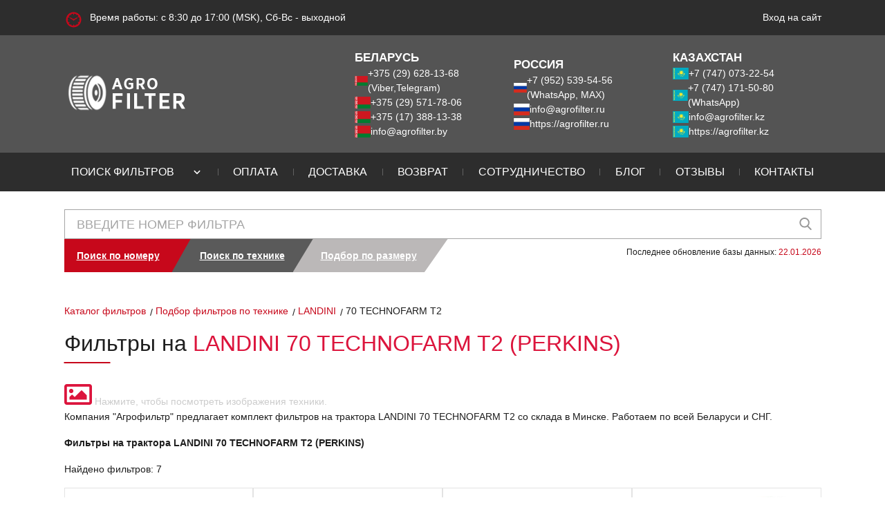

--- FILE ---
content_type: text/html; charset=UTF-8
request_url: https://agrofilter.by/vehicles/item/5912
body_size: 6475
content:
<!DOCTYPE html>
<html lang="ru">
    <head>
        <meta http-equiv="Content-type" content="text/html; charset=utf-8"/>
        <meta http-equiv="X-UA-Compatible" content="IE=edge">
        <meta name="viewport" content="width=device-width, initial-scale=1, maximum-scale=1.0, user-scalable=no"/>

        <meta name="csrf-token" content="pt1Oq7X313z9713yrOWDSjgeheC5KXrLCfbrrDd5">

        
        <meta name="yandex-verification" content="0cf91aca614164fb" />
        
        <meta name="google-site-verification" content="_9NvVgxARk0pV6oo-SpZqMWzquJ3D3P8lKfCD7G0gxY" />
        <meta name="msvalidate.01" content="FEC5D17C976BFE16BF8B133153D50375" />

        
        <meta name="google-site-verification" content="fRo02Q9izDt104Boe2BhxRUDxLOHF8c6hj26QmsfwKg" />
        

        
        <meta name="yandex-verification" content="0ee6ef474a6c30d6" />
        <meta name="google-site-verification" content="EdVKjMy8glS6x5V14YJfEZGEp9J_lOpgbCsKlFNv_Jw" />
        

                                                <meta name="description" content="">
                                                    <link rel="canonical" href="https://agrofilter.by/vehicles/item/5912">
            
                            <title>
                                            Фильтры для трактора LANDINI 70 TECHNOFARM T2 купить в Беларуси | Агрофильтр
                                    </title>
                    
        <script src="https://analytics.ahrefs.com/analytics.js" data-key="4qXmV6OE7jKOW2+2JLICrQ" async></script>

        <link rel="shortcut icon" href="https://agrofilter.by/img/favicon.png" type="image/png">
        <link rel="stylesheet" href="https://agrofilter.by/libs/flag-icons/css/flag-icons.min.css" />
        <link rel="stylesheet" href="https://agrofilter.by/libs/fontawesome/free-5.14.0-web/css/all.min.css" />
        <link rel="stylesheet" href="https://agrofilter.by/libs/fontawesome/free-5.14.0-web/css/v4-shims.min.css" />
        <link rel="stylesheet" href="https://agrofilter.by/libs/bootstrap/4.0.0/css/bootstrap.min.css" />
        <link  rel="stylesheet" href="https://agrofilter.by/libs/select2/4.0.13/dist/css/select2.min.css" />
        <link rel="stylesheet" href="https://agrofilter.by/css/typeahead.min.css" />

        <!-- Global site tag (gtag.js) - Google Analytics -->
        <script async src="https://www.googletagmanager.com/gtag/js?id=UA-180820466-1"></script>
        <script>
            window.dataLayer = window.dataLayer || [];
            function gtag(){dataLayer.push(arguments);}
            gtag('js', new Date());

            gtag('config', 'UA-180820466-1');
        </script>

        
        <script async src="https://www.googletagmanager.com/gtag/js?id=G-B9Z99GP33L"></script>
        <script>
            window.dataLayer = window.dataLayer || [];
            function gtag(){dataLayer.push(arguments);}
            gtag('js', new Date());

            gtag('config', 'G-B9Z99GP33L');
        </script>

        <link rel="stylesheet" href="https://agrofilter.by/css/style.css?1768464798" />
        <link rel="stylesheet" href="https://agrofilter.by/css/app.css?1763563900" />
        <link rel="stylesheet" href="https://agrofilter.by/css/ckeditor.css" />
        <link rel="stylesheet" href="https://agrofilter.by/css/pagination.css" />

        
    </head>
    <body data-ip="18.116.202.229">

        
        <header>

    
        <div class="upper-strip-wrapper">
        <div class="upper-strip container">
            <span class="clock">Время работы: с 8:30 до 17:00 (MSK), Сб-Вс - выходной</span>
            <div class="login-panel">
    <div class="d-flex" style="gap: 20px;">

        
        
        
                    <a class="login" href="https://agrofilter.by/login" rel="nofollow"><span>Вход на сайт</span></a>
            </div>
</div>
        </div>
    </div>
    <div class="header-info-wrapper">
        <div class="header-info container">
            <div class="logo">
                                    <a href="https://agrofilter.by"><img src="https://agrofilter.by/img/logo_agrofilter.png" alt="АгроФильтр" class="lazyload"></a>
                            </div>
            <div class="info-block">
                <div class="phones">
                    <span class="phones__title">БЕЛАРУСЬ</span>
                    <div class="d-flex gap-5">
                        <span class="fi fi-by"></span>
                        <a href="tel:+375296281368">+375 (29) 628-13-68 (Viber,Telegram)</a>
                    </div>
                    <div class="d-flex gap-5">
                        <span class="fi fi-by"></span>
                        <a href="tel:+375295717806">+375 (29) 571-78-06</a>
                    </div>
                    <div class="d-flex gap-5">
                        <span class="fi fi-by"></span>
                        <a href="tel:+375173881338"> +375 (17) 388-13-38</a>
                    </div>
                    <div class="d-flex gap-5">
                        <span class="fi fi-by"></span>
                        <a href="mailto:info@agrofilter.by?subject=Запрос">info@agrofilter.by</a>
                    </div>
                </div>
                <div class="phones">
                    <span class="phones__title">РОССИЯ</span>
                    <div class="d-flex gap-5">
                        <span class="fi fi-ru"></span>
                        <a href="tel:+79525395456">+7 (952) 539-54-56 (WhatsApp, MAX)</a>
                    </div>
                    <div class="d-flex gap-5">
                        <span class="fi fi-ru"></span>
                        <a href="mailto:info@agrofilter.ru?subject=Запрос">info@agrofilter.ru</a>
                    </div>
                    <div class="d-flex gap-5">
                        <span class="fi fi-ru"></span>
                        <a target="_blank" href="https://agrofilter.ru">https://agrofilter.ru</a>
                    </div>
                </div>
                <div class="phones">
                    <span class="phones__title">КАЗАХСТАН</span>
                    <div class="d-flex gap-5">
                        <span class="fi fi-kz"></span>
                        <a href="tel:+77470732254">+7 (747) 073-22-54</a>
                    </div>
                    <div class="d-flex gap-5">
                        <span class="fi fi-kz"></span>
                        <a href="whatsapp://send?phone=+77471715080" rel="nofollow">+7 (747) 171-50-80 (WhatsApp)</a>
                    </div>
                    <div class="d-flex gap-5">
                        <span class="fi fi-kz"></span>
                        <a class="kz" href="mailto:info@agrofilter.kz?subject=Запрос">info@agrofilter.kz</a>
                    </div>
                    <div class="d-flex gap-5">
                        <span class="fi fi-kz"></span>
                        <a target="_blank" href="https://agrofilter.kz">https://agrofilter.kz</a>
                    </div>
                </div>
            </div>
            <div class="burger js-menu-burger"></div>
        </div>
    </div>
    <div class="navigation-wrapper js-nav-menu">
        <div class="logo">
            <a href="https://agrofilter.by"><img src="https://agrofilter.by/img/logo_agrofilter.png" alt="АгроФильтр"></a>
        </div>
        <nav class="navigation container">
            <ul>

                <li class="">
                    <a href="https://agrofilter.by/search"><span>Поиск фильтров</span></a>
        
        <button class="sub-menu-toggle" aria-expanded="true">
                        <svg class="arrow" width="18" height="18" viewBox="0 0 24 24"><path d="M7 10l5 5 5-5" stroke="#fff" stroke-width="2" fill="none" stroke-linecap="round"/></svg>
                    </button>
                    <ul class="sub-menu">
                        <li class="">
                    <a href="https://agrofilter.by/catalog-tehniki"><span>Каталог фильтров по технике</span></a>
        
        
    </li>

                        <li class="">
                    <a href="https://agrofilter.by/filters/brand"><span>Каталог фильтров по производителям</span></a>
        
        
    </li>
                        <li class="">
                    <a href="https://agrofilter.by/filters/search-by/size"><span>Подбор фильтров по размерам</span></a>
        
        
    </li>
                        <li><div style="width: 100%; border-bottom: 1px solid #ccc;"></div></li>
                        <li class="">
                    <a href="https://agrofilter.by/air-filters"><span>Воздушные фильтры</span></a>
        
        
    </li>
                        <li class="">
                    <a href="https://agrofilter.by/hydraulic-filters"><span>Гидравлические фильтры</span></a>
        
        
    </li>
                        <li class="">
                    <a href="https://agrofilter.by/fuel-filters"><span>Топливные фильтры</span></a>
        
        
    </li>
                        <li class="">
                    <a href="https://agrofilter.by/oil-filters"><span>Масляные фильтры</span></a>
        
        
    </li>
                        <li class="">
                    <a href="https://agrofilter.by/air-oil-separators"><span>Фильтры сепараторы</span></a>
        
        
    </li>
                    </ul>
    </li>
                <li class="empty-line"></li>
                <li class="">
                    <a href="https://agrofilter.by/payment"><span>Оплата</span></a>
        
        
    </li>
                <li class="empty-line"></li>
                <li class="">
                    <a href="https://agrofilter.by/delivery"><span>Доставка</span></a>
        
        
    </li>
                <li class="empty-line"></li>
                <li class="">
                    <a href="https://agrofilter.by/returns"><span>Возврат</span></a>
        
        
    </li>
                <li class="empty-line"></li>
                <li class="">
                    <a href="https://agrofilter.by/partnership"><span>Сотрудничество</span></a>
        
        
    </li>
                <li class="empty-line"></li>
                <li class="">
                    <a href="https://agrofilter.by/blog"><span>Блог</span></a>
        
        
    </li>
                <li class="empty-line"></li>
                <li class="">
                    <a href="https://agrofilter.by/reviews"><span>Отзывы</span></a>
        
        
    </li>
                <li class="empty-line"></li>
                <li class="">
                    <a href="https://agrofilter.by/contacts"><span>Контакты</span></a>
        
        
    </li>
            </ul>
        </nav>
        <div class="upper-strip">
            <div class="login-panel">
    <div class="d-flex" style="gap: 20px;">

        
        
        
                    <a class="login" href="https://agrofilter.by/login" rel="nofollow"><span>Вход на сайт</span></a>
            </div>
</div>
        </div>
    </div>
    <div class="overlay"></div>
</header>

            <section class="search-any-filter-wrapper py-3">
    <div class="search-any-filter page-content container">
        <div class="search-content">
            <form action="https://agrofilter.by/search" method="get" class="search js-search-filter" id="search-by-number">
                <input type="hidden" name="module" value="filters">
                                <input type="text" name="search" class="typeahead tt-query filter-search-input input" autocomplete="off" spellcheck="false" placeholder="Введите номер фильтра" value="">
                <button class="submit" type="submit" form="search-by-number"></button>
            </form>
            <div class="action mb-2">
                <div class="tabs">
                    <div>
                    <a href="https://agrofilter.by/search"><span>Поиск по номеру</span></a>
        
        
    </div>
                     <div>
                    <a href="https://agrofilter.by/vehicles/search"><span>Поиск по технике</span></a>
        
        
    </div>
                     <div>
                    <a href="https://agrofilter.by/filters/search-by/size"><span>Подбор по размеру</span></a>
        
        
    </div>
                 </div>
                <p>Последнее обновление базы данных: <span>22.01.2026</span></p>
            </div>

        </div>
        <ul class="search_result" style="display: none;"></ul>
    </div>
</section>

        <div class="container">
                <div class="breadcrumbs">
        <a href="https://agrofilter.by/search"><span>Каталог фильтров</span></a>
        <a href="https://agrofilter.by/vehicles/search"><span>Подбор фильтров по технике</span></a>
        <a href="https://agrofilter.by/vehicles/search/landini"><span>LANDINI</span></a>
        <span class="current">70 TECHNOFARM T2</span>
    </div>
                    </div>

        
    <section class="page-content-wrapper main-catalog-wrapper">
        <div class="page-content main-catalog container">

                            <h1 class="main-title">
                    Фильтры на <span>LANDINI 70 TECHNOFARM T2
                                                    (PERKINS)
                                            </span>
                </h1>
            
            <div class="row">
                <div class="col-lg-12">
                    <div class="page-title">

                        <div class="google-search-wrapper">
                            <a rel="nofollow" class="google-search" target="_blank"
                               href="https://www.google.by/search?q=LANDINI 70 TECHNOFARM T2 TRACTEUR&tbm=isch">
                                <i class="fa fa-image"></i>
                            </a>
                            <span>Нажмите, чтобы посмотреть изображения техники.</span>
                        </div>
                    </div>
                </div>
            </div>
            <div class="row">
                <div class="col-md-12">
                    <div class="comment">
                                                <p>Компания "Агрофильтр" предлагает комплект фильтров на трактора LANDINI 70 TECHNOFARM T2 со
                            склада в Минске. Работаем по всей Беларуси и СНГ.</p>
                    </div>
                </div>
            </div>
            <div class="row">
                <div class="col-md-12">
                    <div class="sub-title">
                        <p><b>
                                Фильтры на трактора LANDINI 70 TECHNOFARM T2
                                                                    (PERKINS)
                                                            </b>
                        </p>
                    </div>
                    <div class="comment">
                        <p>Найдено фильтров: 7 </p>
                    </div>
                </div>
            </div>

            <div class="filters product-grid search">
                <div class="product-wrapper">
                    <div class="product-container">
        <a href="https://agrofilter.by/filter/982">
            <div class="image-wrapper">
                <img src="https://img.agrofilter.dev/s3/media/982.jpg">
            </div>
        </a>
        <span class="articule">Артикул SO 404</span>
        <a href="https://agrofilter.by/filter/982" class="name">
            Масляный фильтр<br>HIFI FILTER - SO 404
        </a>
        <a style="text-align: center; text-decoration: none;" class="check-price" data-metrika-goal="klik-po-knopke-podrobnee" href="https://agrofilter.by/filter/982">Подробнее</a>

            </div>
<div class="product-container">
        <a href="https://agrofilter.by/filter/12185">
            <div class="image-wrapper">
                <img src="https://img.agrofilter.dev/s3/media/12185.jpg">
            </div>
        </a>
        <span class="articule">Артикул SN 30026</span>
        <a href="https://agrofilter.by/filter/12185" class="name">
            Топливный фильтр<br>HIFI FILTER - SN 30026
        </a>
        <a style="text-align: center; text-decoration: none;" class="check-price" data-metrika-goal="klik-po-knopke-podrobnee" href="https://agrofilter.by/filter/12185">Подробнее</a>

            </div>
<div class="product-container">
        <a href="https://agrofilter.by/filter/1206">
            <div class="image-wrapper">
                <img src="https://img.agrofilter.dev/s3/media/1206.jpg">
            </div>
        </a>
        <span class="articule">Артикул SA 16579</span>
        <a href="https://agrofilter.by/filter/1206" class="name">
            Воздушный фильтр<br>HIFI FILTER - SA 16579
        </a>
        <a style="text-align: center; text-decoration: none;" class="check-price" data-metrika-goal="klik-po-knopke-podrobnee" href="https://agrofilter.by/filter/1206">Подробнее</a>

            </div>
<div class="product-container">
        <a href="https://agrofilter.by/filter/1207">
            <div class="image-wrapper">
                <img src="https://img.agrofilter.dev/s3/media/1207.jpg">
            </div>
        </a>
        <span class="articule">Артикул SA 16300</span>
        <a href="https://agrofilter.by/filter/1207" class="name">
            Воздушный фильтр<br>HIFI FILTER - SA 16300
        </a>
        <a style="text-align: center; text-decoration: none;" class="check-price" data-metrika-goal="klik-po-knopke-podrobnee" href="https://agrofilter.by/filter/1207">Подробнее</a>

            </div>
<div class="product-container">
        <a href="https://agrofilter.by/filter/3">
            <div class="image-wrapper">
                <img src="https://img.agrofilter.dev/s3/media/3.jpg">
            </div>
        </a>
        <span class="articule">Артикул SA 16580</span>
        <a href="https://agrofilter.by/filter/3" class="name">
            Воздушный фильтр<br>HIFI FILTER - SA 16580
        </a>
        <a style="text-align: center; text-decoration: none;" class="check-price" data-metrika-goal="klik-po-knopke-podrobnee" href="https://agrofilter.by/filter/3">Подробнее</a>

            </div>
<div class="product-container">
        <a href="https://agrofilter.by/filter/1081">
            <div class="image-wrapper">
                <img src="https://img.agrofilter.dev/s3/media/1081.jpg">
            </div>
        </a>
        <span class="articule">Артикул SA 16302</span>
        <a href="https://agrofilter.by/filter/1081" class="name">
            Воздушный фильтр<br>HIFI FILTER - SA 16302
        </a>
        <a style="text-align: center; text-decoration: none;" class="check-price" data-metrika-goal="klik-po-knopke-podrobnee" href="https://agrofilter.by/filter/1081">Подробнее</a>

            </div>
<div class="product-container">
        <a href="https://agrofilter.by/filter/72317">
            <div class="image-wrapper">
                <img src="https://img.agrofilter.dev/s3/media/72317.jpg">
            </div>
        </a>
        <span class="articule">Артикул SH 63776</span>
        <a href="https://agrofilter.by/filter/72317" class="name">
            Гидравлический фильтр<br>HIFI FILTER - SH 63776
        </a>
        <a style="text-align: center; text-decoration: none;" class="check-price" data-metrika-goal="klik-po-knopke-podrobnee" href="https://agrofilter.by/filter/72317">Подробнее</a>

            </div>
                </div>
            </div>

            <div class="col-md-12">
                <p>Если вы обнаружили ошибочную или неполную информацию, сообщите, пожалуйста, нам об этом.
                    <a href="/contacts/">Обратная связь >></a></p>
            </div>
            <div class="clearfix sp-20"></div>
            <div class="row">
                <div class="col-md-7">
                    <div class="how-work">
                        <p><b>Как мы работаем:</b></p>
                    </div>
                    <div class="comment">
                        <ol>
                            <li>Оставляете заявку через сайт или по телефону.</li>
                            <li>С вами связывается менеджер для уточнения:
                                <ul>
                                    <li>наличия</li>
                                    <li>стоимости</li>
                                    <li>сроков поставки</li>
                                </ul>
                            </li>
                            <li>Мы выставляем вам счет для оплаты.</li>
                            <li>После оплаты вы можете забрать ваш заказ на нашем складе (г. Минск, Меньковский тракт, 43) либо мы отправляем его курьерской службой на
                                ваш адрес со всеми документами.
                            </li>
                        </ol>
                        <p class="call">Звоните: +375 (17) 388-13-38 / +375 (29) 628-13-68</p>
                    </div>
                </div>
            </div>
        </div>
    </section>

        
        
        <footer>
    <div class="site-links-wrapper">
        <div class="site-links container">
            <div class="link-column">
                <div class="title">Навигация</div>

                <ul>
                    <li class="">
                    <a href="https://agrofilter.by/search"><span>Фильтры</span></a>
        
        
    </li>
                    <li class="">
                    <a href="https://agrofilter.by/vehicles"><span>Каталог техники</span></a>
        
        
    </li>
                    <li class="">
                    <a href="https://agrofilter.by/payment"><span>Оплата</span></a>
        
        
    </li>
                    <li class="">
                    <a href="https://agrofilter.by/delivery"><span>Доставка</span></a>
        
        
    </li>
                    <li class="">
                    <a href="https://agrofilter.by/returns"><span>Возврат</span></a>
        
        
    </li>
                    <li class="">
                    <a href="https://agrofilter.by/partnership"><span>Сотрудничество</span></a>
        
        
    </li>
                    <li class="">
                    <a href="https://agrofilter.by/blog"><span>Блог</span></a>
        
        
    </li>
                    <li class="">
                    <a href="https://agrofilter.by/reviews"><span>Отзывы</span></a>
        
        
    </li>
                    <li class="">
                    <a href="https://agrofilter.by/contacts"><span>Контакты</span></a>
        
        
    </li>
                </ul>


            </div>
            <div class="link-column">
                <div class="title">Фильтры по типу</div>
                <ul>
                    <li class="">
                    <a href="https://agrofilter.by/air-filters"><span>Воздушные фильтры</span></a>
        
        
    </li>
                    <li class="">
                    <a href="https://agrofilter.by/hydraulic-filters"><span>Гидравлические фильтры</span></a>
        
        
    </li>
                    <li class="">
                    <a href="https://agrofilter.by/fuel-filters"><span>Топливные фильтры</span></a>
        
        
    </li>
                    <li class="">
                    <a href="https://agrofilter.by/oil-filters"><span>Масляные фильтры</span></a>
        
        
    </li>
                    <li class="">
                    <a href="https://agrofilter.by/air-oil-separators"><span>Фильтры сепараторы</span></a>
        
        
    </li>
                </ul>
                <div class="title mt-4">Фильтры по производителям</div>
                <ul>
                    <li class="">
                    <a href="https://agrofilter.by/filters/brand/hifi-filter"><span>Каталог фильтров HIFI-FILTER</span></a>
        
        
    </li>
                </ul>

            </div>
            

            <div class="link-column">
                <div class="phones">
                    <div class="d-flex gap-5">
                        <span class="fi fi-by"></span>
                        <span><a href="tel:+375296281368">+375 (29) 628-13-68</a><br><a href="viber://chat?number=375296281368">Viber</a> <a href="https://t.me/agrofilter_by">Telegram</a></span>

                    </div>

                    <div class="d-flex gap-5">
                        <span class="fi fi-by"></span>
                        <a href="tel:+375295717806">+375 (29) 571-78-06</a>
                    </div>

                    <div class="d-flex gap-5">
                        <span class="fi fi-by"></span>
                        <a href="tel:+375175136656">+375 (17) 388-13-38</a>
                    </div>

                    <div class="d-flex gap-5">
                        <span class="fi fi-ru"></span>
                        <span><a href="tel:+79525395456">+7 (952) 539-54-56</a><br><a href="whatsapp://send?phone=+79525395456">WhatsApp</a>, MAX</span>
                    </div>

                    <br>
                    <div class="d-flex gap-5">
                        <span class="fi fi-kz"></span>
                        <a href="tel:+77470732254">+7 (747) 073-22-54</a>
                    </div>

                    <div class="d-flex gap-5">
                        <span class="fi fi-kz"></span>
                        <span class="text-black"><a href="tel:77471715080">+7 (747) 171-50-80</a><br><a href="whatsapp://send?phone=+77471715080" rel="nofollow">WhatsApp</a></span>
                    </div>
                </div>

                <div class="info">
                    <p><i class="fa fa-map-marker"></i> РБ, Минск</p>
                    <p>
                        <i class="fa fa-clock-o"></i> С 8:30 до 17:00<br>
                        <i class="fa"></i>Сб-Вс - выходной
                    </p>
                    <p>
                        <a class="pres-link" href="https://agrofilter.by/upload/pdf/hifi-filter_presentation.pdf"
                           title="Презентация Группы HIFI FILTER (PDF)" target="_blank" rel="nofollow">
                            <img src="https://agrofilter.by/img/presentation.jpg" class="lazyload" alt="HIFI FILTER Presentation"/>
                        </a>
                    </p>
                </div>
            </div>
        </div>
    </div>
    <div class="copyright-wrapper">
        <div class="copyright container">
            <span class="rights-text">Все права защищены © </span>
            <span>Частное предприятие "АгроФильтр" - УНП 191312720</span>
            <div class="counter">
                                    <!-- Yandex.Metrika informer -->
                    <a href="https://metrika.yandex.ru/stat/?id=24881348&amp;from=informer"
                       target="_blank" rel="nofollow"><img
                            src="https://informer.yandex.ru/informer/24881348/3_1_FFFFFFFF_EFEFEFFF_0_pageviews"
                            style="width:88px; height:31px; border:0;" alt="Яндекс.Метрика"
                            title="Яндекс.Метрика: данные за сегодня (просмотры, визиты и уникальные посетители)"
                            class="ym-advanced-informer" data-cid="24881348"
                            data-lang="ru"/></a>
                    <!-- /Yandex.Metrika informer -->
                    <!-- Yandex.Metrika counter -->
                    <script type="text/javascript"> (function (m, e, t, r, i, k, a) {
                            m[i] = m[i] || function () {
                                (m[i].a = m[i].a || []).push(arguments)
                            };
                            m[i].l = 1 * new Date();
                            k = e.createElement(t), a = e.getElementsByTagName(t)[0], k.async = 1, k.src = r, a.parentNode.insertBefore(k, a)
                        })(window, document, "script", "https://mc.yandex.ru/metrika/tag.js", "ym");
                        ym(24881348, "init", {clickmap: true, trackLinks: true, accurateTrackBounce: true, webvisor: true}); </script>
                    <noscript>
                        <div><img src="https://mc.yandex.ru/watch/24881348" style="position:absolute; left:-9999px;" alt=""/></div>
                    </noscript> <!-- /Yandex.Metrika counter -->
                            </div>
        </div>
    </div>
</footer>

        
                            <script src="https://agrofilter.by/libs/jquery/3.3.1/jquery.min.js"></script>
                <script src="https://agrofilter.by/libs/jquery-ui/1.12.1/jquery-ui.min.js"></script>
                <script src="https://agrofilter.by/libs/jquery-cookie/1.4.1/jquery.cookie.min.js"></script>
                <script src="https://agrofilter.by/libs/popper.js/1.12.9/popper.min.js"></script>
                <script src="https://agrofilter.by/libs/bootstrap/4.0.0/js/bootstrap.min.js"></script>
                <script src="https://agrofilter.by/libs/typehead/0.11.1/typeahead.bundle.js"></script>

                <script src="https://agrofilter.by/js/script.min.js?1768464790"></script>
                <script src="https://agrofilter.by/js/cart.js?1754310522"></script>
            
            <script src="https://agrofilter.by/libs/inputmask/inputmask.js"></script>
            <script src="https://agrofilter.by/libs/inputmask/inputmask.extensions.js"></script>
            <script src="https://agrofilter.by/libs/inputmask/inputmask.numeric.extensions.js"></script>
            <script src="https://agrofilter.by/libs/inputmask/inputmask.date.extensions.js"></script>
            <script src="https://agrofilter.by/libs/inputmask/inputmask.phone.extensions.js"></script>
            <script src="https://agrofilter.by/libs/inputmask/jquery.inputmask.js"></script>
            <script src="https://agrofilter.by/libs/inputmask/phone.js"></script>

            <script>
                $(document).ready(function () {
                    $(".ajax-load").each(function () {
                        let block = $(this);
                        let source = block.attr('source');

                        $.ajax({
                            type: "GET",
                            url: source,
                            success: function (data) {
                                block.html(data);
                            }
                        });
                    });
                });

                $(document).ready(function () {

                    initInputMask();
                    function initInputMask()
                    {
                        if ( $.isFunction($.fn.inputmask) ) {
                            $('[data-mask="phone"]').inputmask({alias: "phone", "clearIncomplete": true});

                            $('[data-mask="date"]').inputmask({
                                mask: "1.2.y",
                                separator: ".",
                                alias: "date",
                                "clearIncomplete": true
                            });

                            $('[data-mask="date-time"]').inputmask("datetime", {
                                mask: "y-2-1 h:s",
                                placeholder: "YYYY-mm-dd HH:mm",
                                leapday: "-02-29",
                                separator: "-",
                                alias: "dd-mm-yyyy"
                            });

                            $('[data-mask="number"]').inputmask({
                                alias: "numeric",
                                placeholder: '0',
                                allowPlus: false,
                                allowMinus: false
                            });

                            $('[data-mask="email"]').inputmask({
                                mask: "*{1,20}[.*{1,20}][.*{1,20}][.*{1,20}]@*{1,20}[.*{2,6}][.*{1,2}]",
                                greedy: false,
                                onBeforePaste: function (pastedValue, opts) {
                                    pastedValue = pastedValue.toLowerCase();
                                    return pastedValue.replace("mailto:", "");
                                },
                                definitions: {
                                    '*': {
                                        validator: "[0-9A-Za-z!#$%&'*+/=?^_`{|}~\-]",
                                        casing: "lower"
                                    }
                                }
                            });
                        }
                    }
                });
            </script>
        
        
        <button id="scrollToTopBtn" style="display:none;position:fixed;right:20px;bottom:40px;z-index:9999;width:48px;height:48px;border:none;border-radius:50%;background:#c7081b;color:#fff;font-size:28px;box-shadow:0 2px 8px rgba(0,0,0,0.15);cursor:pointer;transition:background 0.2s;">
            ↑
        </button>

    </body>
</html>


--- FILE ---
content_type: text/css
request_url: https://agrofilter.by/css/style.css?1768464798
body_size: 15648
content:
@charset "UTF-8";

/* Chrome, Safari, Edge, Opera */
input::-webkit-outer-spin-button,
input::-webkit-inner-spin-button {
    -webkit-appearance: none;
    margin: 0;
}
input[type=checkbox] {
    accent-color: crimson;
}
/* Firefox */
input[type=number] {
    -moz-appearance: textfield;
}
.hidden {
    display: none;
}
.pager {
    margin-top: 20px;
    display: -webkit-box;
    display: -ms-flexbox;
    display: flex;
    -webkit-box-align: center;
    -ms-flex-align: center;
    align-items: center;
    justify-content: center;
}
.pager .page-item {
    display: inline-block;
    list-style-type: none;
}
.pager .page-item.disabled span {
    background-color: #dbdbdb;
    border-color: #d3d3d3;
}
.pager .page-item.active .page-link {
    z-index: 1;
    color: #fff;
    background-color: #c7081b;
    border-color: #c7081b;
}

.pager a {
    display: flex;
    min-width: 35px;
    margin: 0 3px;
    padding: 11px;
    border: 1px solid #dcdcdc;
    color: #1e1e1e;
    font: 400 14px/18px Roboto, sans-serif;
    text-align: center;
    outline: 0;
}
.pager button {
    display: flex;
    width: 35px;
    margin: 0 3px;
    padding: 11px 0;
    border: 1px solid #d3d3d3;
    color: #1e1e1e;
    font: 400 14px/18px Roboto, sans-serif;
    text-align: center;
    outline: 0;
    display: none;
    font-size: 16px;
    font-weight: 300;
    letter-spacing: -2px;
    cursor: pointer;
}
.pager span {
    display: flex;
    min-width: 35px;
    border: 1px solid #dcdcdc;
    font: 400 14px/18px Roboto, sans-serif;
    text-align: center;
    outline: 0;
}
.pager a.gap {
    width: 20px;
    border-color: transparent;
}
.gap-5 {
    gap: 5px;
}
.pager button.active {
    display: inline-block;
}
table {
    border-spacing: 0px;
    border-collapse: collapse;
}
.product-container {
    padding: 10px 10px;
    border: 1px solid #e3e3e3;
    display: -webkit-box;
    display: -ms-flexbox;
    display: flex;
    -webkit-box-align: center;
    -ms-flex-align: center;
    align-items: center;
    -webkit-box-pack: start;
    -ms-flex-pack: start;
    justify-content: flex-start;
    -webkit-box-orient: vertical;
    -webkit-box-direction: normal;
    -ms-flex-direction: column;
    flex-direction: column;
}
.product-container .image-wrapper {
    max-width: 225px;
    max-height: 225px;
    width: 100%;
    height: 100%;
    vertical-align: middle;
    line-height: 225px;
}
.product-container .image-wrapper img {
    width: 100%;
    height: auto;
    vertical-align: middle;
}
.product-container .articule {
    margin: 20px 0 14px;
    color: #626262;
    font: 500 12px/14px Roboto, sans-serif;
}
.product-container .name {
    margin-bottom: 19px;
    color: #1e1e1e;
    font: 400 14px/16px Roboto, sans-serif;
    text-align: center;
    text-transform: uppercase;
}
.product-container .check-price {
    width: 100%;
    padding: 12px;
    background-color: #c7081b;
    border: none;
    color: #fff;
    font: 500 14px/16px Roboto, sans-serif;
    text-transform: uppercase;
    cursor: pointer;
    outline: 0;
    -webkit-transition: .2s;
    transition: .2s;
}
.product-container .check-price:hover {
    background-color: rgba(199,8,27,0.8);
}
.view-switcher .view-switcher__btn {
    border-color: crimson;
    color: crimson;
    background-color: #fff;
}
.view-switcher .view-switcher__btn.view-switcher__btn--active {
    background-color: crimson;
    color: #fff;
}
div.breadcrumbs {
    margin-top: 20px;
    margin-bottom: 20px;
}
div.breadcrumbs a {
    font: 300 14px/18px Roboto, sans-serif;
    position: relative;
    margin-right: 10px;
    color: #c7081b;
}
div.breadcrumbs a:after {
    content: '/';
    color: #1e1e1e;
    position: absolute;
    top: 1px;
    right: -10px;
}
div.breadcrumbs a:hover span {
    border-bottom-color: #c7081b;
}
div.breadcrumbs a span {
    border-bottom: 1px solid transparent;
    -webkit-transition: .2s;
    transition: .2s;
}
div.breadcrumbs > span {
    font: 300 14px/18px Roboto, sans-serif;
    color: #1e1e1e;
}
.copyright {
    margin-bottom: -13px;
    display: -webkit-box;
    display: -ms-flexbox;
    display: flex;
    -webkit-box-align: center;
    -ms-flex-align: center;
    align-items: center;
    -webkit-box-pack: justify;
    -ms-flex-pack: justify;
    justify-content: space-between;
    -ms-flex-wrap: wrap;
    flex-wrap: wrap;
}
.copyright a {
    -webkit-transition: .1s;
    transition: .1s;
    margin-bottom: 13px;
    color: #fff;
    font-size: 16px;
    font-weight: 300;
}
.copyright a:hover {
    -webkit-transition: .2s;
    transition: .2s;
    opacity: .8;
}
.copyright span {
    padding-right: 20px;
    margin-bottom: 13px;
    color: #fff;
    font-size: 16px;
    font-weight: 300;
}
.link-column {
    padding: 0 10px;
}
.link-column .info p {
    display: inline-block;
    width: 100%;
    margin: 0px 0px 10px 0px;
}
.link-column .info p i {
    width: 18px;
    height: 18px;
    font-size: 1.2em;
    color: crimson;
}
.link-column .info .pres-link {
    max-width: 320px;
}
.link-column .info .pres-link img {
    margin: 10px 0px 10px 0px;
    width: 200px;
    border: 1px solid crimson;
}
.link-column ul {
    margin: 14px 0 0;
    padding-left: 0;
    list-style: none;
}
.link-column ul li {
    margin-bottom: 6px;
}
.link-column ul li a,
.link-column ul li span {
    -webkit-transition: .1s;
    transition: .1s;
    color: #5a5a5a;
    font-size: 14px;
    font-weight: 300;
}
.link-column ul li a:hover {
    -webkit-transition: .2s;
    transition: .2s;
    opacity: .8;
}
.link-column ul li:last-child {
    margin-bottom: 0;
}
.link-column .phones {
    margin-bottom: 22px;
}
.link-column .phones p {
    margin: 0px;
    padding: 0px;
}
.link-column .phones a {
    color: #5a5a5a;
}
.link-column .phones a:before {
    left: -81px;
}
.link-column .title {
    position: relative;
    padding-bottom: 12px;
    color: #5a5a5a;
    font-size: 14px;
    font-weight: 700;
    text-transform: uppercase;
}
.link-column .title:after {
    background: url('./svg/sprite.svg') no-repeat;
    background-position: 97.75280898876404% 44.41747572815534%;
    width: 12px;
    height: 12px;
    content: '';
    -webkit-transform: rotate(0);
    transform: rotate(0);
    -webkit-transition: 150ms;
    transition: 150ms;
}
.link-column .title:before {
    content: '';
    height: 1px;
    width: 25px;
    background: #c7081b;
    position: absolute;
    bottom: 0;
    left: 0;
}
.link-column:first-child {
    padding-left: 0;
}
.link-column:last-child {
    padding-right: 0;
}
.svg-arrow-down-black {
    background: url('./svg/sprite.svg') no-repeat;
    background-position: 97.75280898876404% 44.41747572815534%;
}
.svg-arrow-right-red-background {
    background: url('./svg/sprite.svg') no-repeat;
    background-position: 63.80952380952381% 87.59689922480621%;
}
.svg-basket {
    background: url('./svg/sprite.svg') no-repeat;
    background-position: 100% 16.417910447761194%;
}
.svg-belarusian-flag {
    background: url('./svg/sprite.svg') no-repeat;
    background-position: 94.9074074074074% 75.42997542997543%;
}
.svg-checklist {
    background: url('./svg/sprite.svg') no-repeat;
    background-position: 43.45679012345679% 91.12903225806451%;
}
.svg-clock {
    background: url('./svg/sprite.svg') no-repeat;
    background-position: 30.272952853598014% 91.62162162162163%;
}
.svg-delivery {
    background: url('./svg/sprite.svg') no-repeat;
    background-position: 46.47435897435897% 36.334405144694536%;
}
.svg-delivery-truck {
    background: url('./svg/sprite.svg') no-repeat;
    background-position: 81.52424942263279% 84.75%;
}
.svg-email {
    background: url('./svg/sprite.svg') no-repeat;
    background-position: 100% 10.945273631840797%;
}
.svg-geo-marker {
    background: url('./svg/sprite.svg') no-repeat;
    background-position: 99.77064220183486% 21.83622828784119%;
}
.svg-group {
    background: url('./svg/sprite.svg') no-repeat;
    background-position: 0 93.38842975206612%;
}
.svg-location {
    background: url('./svg/sprite.svg') no-repeat;
    background-position: 89.39393939393939% 62.25895316804408%;
}
.svg-search {
    background: url('./svg/sprite.svg') no-repeat;
    background-position: 99.08883826879271% 36.206896551724135%;
}
.svg-warehouse {
    background: url('./svg/sprite.svg') no-repeat;
    background-position: 15.404040404040405% 93.38842975206612%;
}
.site-links-wrapper {
    padding: 47px 0 38px;
    background-color: #f7f7f5;
    border-top: 3px solid #c7081b;
}
.site-links {
    display: -webkit-box;
    display: -ms-flexbox;
    display: flex;
    -webkit-box-align: start;
    -ms-flex-align: start;
    align-items: flex-start;
    -webkit-box-pack: justify;
    -ms-flex-pack: justify;
    justify-content: space-between;
}
.copyright-wrapper {
    padding: 16px 0 6px;
    background-color: #2d2d2d;
}
.navigation ul {
    margin: 0;
    padding: 0;
    list-style: none;
    display: -webkit-box;
    display: -ms-flexbox;
    display: flex;
    -webkit-box-align: center;
    -ms-flex-align: center;
    align-items: center;
    -webkit-box-pack: justify;
    -ms-flex-pack: justify;
    justify-content: space-between;
}
.navigation ul li > * {
    display: inline-block;
    padding: 16px 10px 16px;
    color: #fff;
    font-weight: 400;
    text-transform: uppercase;
}
.navigation ul.sub-menu li > * {
    display: inline-block;
    padding: 10px;
    color: #fff;
    font-size: 14px;
    font-weight: 400;
    text-transform: uppercase;
}
.navigation ul.sub-menu > span.active {
    border-bottom: 4px solid #ccc;
}
.navigation ul li a > span {
    -webkit-transition: .1s;
    transition: .1s;
}
.navigation ul li a > span:hover {
    -webkit-transition: .2s;
    transition: .2s;
    opacity: .8;
}
.navigation ul li.empty-line {
    width: 1px;
    height: 10px;
    background-color: #626262;
}
.navigation ul > li.active > a {
    position: relative;
}
.navigation > ul > li.active > * {
    padding-bottom: 12px;
    border-bottom: 4px solid #c7081b;
}
.navigation ul ul {
    display: none;
}
.navigation ul li > ul {
    position: absolute;
    background: #545454;
    z-index: 1001;
    border-left: 3px solid #ccc;
    margin-left: -15px;
}
.upper-strip {
    padding-top: 15px;
    padding-bottom: 15px;
    font-size: 14px;
    font-weight: 300;
}
.upper-strip a {
    position: relative;
    color: #fff;
}
.upper-strip a > span {
    -webkit-transition: .1s;
    transition: .1s;
}
.upper-strip a > span:hover {
    -webkit-transition: .2s;
    transition: .2s;
    opacity: .8;
}
.upper-strip a:before {
    content: '';
    display: inline-block;
    position: absolute;
    bottom: -2px;
    left: -35px;
}
.upper-strip .location:before {
    background: url('./svg/sprite.svg') no-repeat;
    background-position: 99.77064220183486% 21.83622828784119%;
    width: 21px;
    height: 21px;
    left: -30px;
}
.upper-strip .login-panel {
    float: right;
}
.upper-strip .login-panel .my-account:before {
    background: url('./svg/sprite.svg') no-repeat;
    background-position: 100% 5.472636815920398%;
    width: 22px;
    height: 22px;
}
.upper-strip .login-panel .logout {
    margin-left: 10px;
}
.upper-strip > span {
    position: relative;
    color: #fff;
    margin-left: 37px;
}
.upper-strip > span:before {
    content: '';
    display: inline-block;
    position: absolute;
    bottom: -2px;
    left: -35px;
}
.bel, .ru {
    margin-bottom: 0px;
}
.bel:before, .ru:before {
    background: url('./svg/sprite.svg') no-repeat;
    background-position: 94.9074074074074% 75.42997542997543%;
    width: 25px;
    height: 17px;
}
.ru:before {
    background-position: 94.9074074074074% 71.25307125307125%;
}
.burger {
    cursor: pointer;
}
.burger:before {
    background: url('./svg/sprite.svg') no-repeat;
    background-position: 72.0554272517321% 100%;
    width: 24px;
    height: 24px;
    content: '';
    display: block;
}
.phones {
    color: #fff;
    max-width: 215px;
    vertical-align: top;
    min-height: 110px;
    font-size: 0.9em;
}
.phones .fa {
    line-height: 16px;
    margin-top: 4px;
}
.phones .phones__title {
    padding: 0px;
    font-size: 1.2em;
    font-weight: bold;
}
.phones a {
    color: #fff;
    position: relative;
    display: inline-block;
}
.phones a:before {
    content: '';
    display: block;
    pointer-events: none;
    position: absolute;
    top: 0;
    left: -87px;
}
.phones a > span {
    -webkit-transition: .1s;
    transition: .1s;
}
.phones a > span:hover {
    -webkit-transition: .2s;
    transition: .2s;
    opacity: .8;
}
.clock:before {
    background: url('./svg/sprite.svg') no-repeat;
    background-position: 94.00921658986175% 99.75062344139651%;
    width: 23px;
    height: 23px;
    content: '';
    position: absolute;
    top: 0;
    left: 0;
    display: inline-block;
}
.upper-strip-wrapper {
    position: relative;
    background-color: #2d2d2d;
}
.upper-strip-wrapper:before {
    content: '';
    height: 10px;
    position: absolute;
    right: 0;
    bottom: 0;
    left: 0;
}
.location .phones {
    display: inline-block;
}
.location .phones a {
    margin-right: 65px;
    margin-bottom: 0;
    white-space: nowrap;
}
.location .phones a:before {
    left: -40px;
}
.location .phones a:after {
    display: none;
}
.header-info-wrapper {
    background-color: #545454;
}
.header-info {
    padding-top: 20px;
    padding-bottom: 20px;
    display: -webkit-box;
    display: -ms-flexbox;
    display: flex;
    -webkit-box-align: center;
    -ms-flex-align: center;
    align-items: center;
    -webkit-box-pack: justify;
    -ms-flex-pack: justify;
    justify-content: space-between;
}
.header-info .info-block {
    width: 100%;
    display: -webkit-box;
    display: -ms-flexbox;
    display: flex;
    gap: 50px;
    -webkit-box-align: center;
    -ms-flex-align: center;
    align-items: center;
    -webkit-box-pack: center;
    -ms-flex-pack: center;
    justify-content: center;
}
.header-info .info-block .phones {
    margin-left: 15px;
}
.header-info .info-block .phones .fi {
    font-size: 18px;
}
.header-info .info-block .phones a:before {
    left: -40px;
}
.header-info .info-block .phones a:after {
    display: none;
}
.header-info .info-block .hifi-dealer {
    color: #fff;
    margin: 0px 20px 0px 110px;
    max-width: 190px;
    width: 100%;
    position: relative;
    font-size: 0.9em;
}
.header-info .info-block .hifi-dealer:before {
    background: url('../img/header-hifi-logo.png') no-repeat;
    background-position: 94.00921659% 98.750623%;
    width: 50px;
    height: 50px;
    content: '';
    padding: 0px 0px 20px 0px;
    display: inline-block;
    position: absolute;
    left: -60px;
    top: -2px;
    background-size: 98%;
}
.logo {
    font-size: 42px;
    font-weight: 700;
    margin-top: -20px;
}
.logo img {
    color: #fff;
    display: inline-block;
    position: relative;
    top: 6px;
}
.center {
    text-align: center;
}
.title-wrapper h2 {
    font-size: 1.5em;
    color: #626262;
    text-transform: uppercase;
}
.title-wrapper h2 span {
    color: #c7081b;
}
header .schedule {
    margin: 0px 170px 0px 50px;
}
.navigation-wrapper {
    background-color: #2d2d2d;
}
.info-icon-banner-wrapper {
    position: relative;
    padding: 20px 0 30px;
}
.info-icon-banner-wrapper:after {
    content: '';
    border: 21px solid transparent;
    border-top: 21px solid #fff;
    position: absolute;
    bottom: -42px;
    left: calc(29%);
    z-index: 3;
}
.info-icon-banner {
    display: -webkit-box;
    display: -ms-flexbox;
    display: flex;
    -webkit-box-align: start;
    -ms-flex-align: start;
    align-items: flex-start;
    -webkit-box-pack: justify;
    -ms-flex-pack: justify;
    justify-content: space-between;
}
.info-icon-banner .block-info {
    display: -webkit-box;
    display: -ms-flexbox;
    display: flex;
    flex-direction: column;
    padding: 0 5px;
}
.info-icon-banner .block-info:first-child {
    padding-left: 0;
}
.info-icon-banner .block-info:first-child span {
    max-width: 140px;
}
.info-icon-banner .block-info:last-child {
    padding-right: 0;
}
.info-icon-banner .block-info .description a {
    text-decoration: underline;
}
.info-icon-banner span {
    max-width: 155px;
    margin-left: 15px;
    color: #5a5a5a;
    font-size: 17px;
    font-weight: 300;
}
.info-icon-banner b {
    color: #2d2d2d;
}
.why-work-wrapper {
    padding: 85px 0 25px;
    background-color: #fafafa;
}
.why-work-wrapper .content {
    margin-top: 35px;
    display: -webkit-box;
    display: -ms-flexbox;
    display: flex;
    -webkit-box-align: start;
    -ms-flex-align: start;
    align-items: flex-start;
    -webkit-box-pack: justify;
    -ms-flex-pack: justify;
    justify-content: space-between;
    -ms-flex-wrap: wrap;
    flex-wrap: wrap;
}
.why-work-wrapper .block-info {
    padding-bottom: 38px;
}
.why-work-wrapper .block-info div {
    margin: 0 auto;
    padding: 0 10px;
    text-align: center;
}
.why-work-wrapper .block-info .title {
    margin: 24px 0;
    color: #5a5a5a;
    font-size: 16px;
    font-weight: 700;
    text-transform: uppercase;
}
.why-work-wrapper .block-info .description {
    max-width: 270px;
    color: #5a5a5a;
    font-size: 16px;
    font-weight: 300;
}
.main-title {
    text-align: left;
    line-height: 30px;
    margin-bottom: 15px;
    position: relative;
    padding-bottom: 14px;
    font-size: 32px;
    font-weight: 500;
}
.main-title h1 {
    font-weight: normal;
    margin: 0px;
    padding: 0px;
}
.main-title:before {
    left: 33px;
}
.main-title:before {
    content: '';
    width: 67px;
    height: 2px;
    background-color: #c7081b;
    position: absolute;
    bottom: 0;
    left: 50%;
    -webkit-transform: translateX(-50%);
    transform: translateX(-50%);
}
.main-title > span {
    color: #c7081b;
}
.main-title.no-underscore:before {
    display: none;
}
.why-work-wrapper.partner-page.cooperation {
    padding-top: 0;
    padding-bottom: 18px;
    background-color: #fff;
}
.why-work-wrapper.partner-page.cooperation .note {
    color: #626262;
    font: 300 14px/20px Roboto, sans-serif;
}
.why-work-wrapper.partner-page.cooperation .block-info {
    border: none;
}
.why-work-wrapper.partner-page.cooperation .block-info .title {
    max-width: 300px;
    margin: 5px auto 10px;
    text-transform: none;
}
.why-work-wrapper.partner-page.managers {
    padding-bottom: 40px;
}
.why-work-wrapper.partner-page.managers .block-info {
    display: -webkit-box;
    display: -ms-flexbox;
    display: flex;
    -webkit-box-align: center;
    -ms-flex-align: center;
    align-items: center;
    -webkit-box-orient: vertical;
    -webkit-box-direction: normal;
    -ms-flex-direction: column;
    flex-direction: column;
}
.why-work-wrapper.partner-page.managers .block-info .title {
    text-transform: capitalize;
}
.why-work-wrapper.partner-page.managers .block-info a {
    color: #626262;
    font: 400 14px/20px Roboto, sans-serif;
    -webkit-transition: .2s;
    transition: .2s;
}
.why-work-wrapper.partner-page.managers .block-info a:hover {
    opacity: .8;
}
.why-work-wrapper.partner-page.managers .block-info .tel {
    margin-bottom: 5px;
}
body {
    overflow: hidden visible;
}
.container {
    max-width: 1115px;
    margin: 0 auto;
    padding-right: 10px;
    padding-left: 10px;
}
a {
    text-decoration: none;
    background-color: transparent;
}
input[type=search]::-webkit-search-cancel-button {
    display: none;
}
input[type=search]::-webkit-search-decoration {
    display: none;
}
input[type=search]::-webkit-search-results-button {
    display: none;
}
input[type=search]::-webkit-search-results-decoration {
    display: none;
}
input[type=number]::-webkit-inner-spin-button {
    -moz-appearance: textfield;
    -webkit-appearance: none;
}
input[type=number]::-webkit-outer-spin-button {
    -moz-appearance: textfield;
    -webkit-appearance: none;
}
form#contactUs input {
    padding: 12px 40px 12px 17px;
    font: 300 16px/18px Roboto, sans-serif;
    outline: 0;
}
form#contactUs textarea {
    padding: 12px 40px 12px 17px;
    font: 300 16px/18px Roboto, sans-serif;
    outline: 0;
}
details {
    display: block;
}
main {
    display: block;
}
h1 {
    font-size: 2em;
}
hr {
    -webkit-box-sizing: content-box;
    box-sizing: content-box;
    height: 0;
    overflow: visible;
}
code {
    font-family: monospace, monospace;
    font-size: 1em;
}
kbd {
    font-family: monospace, monospace;
    font-size: 1em;
}
pre {
    font-family: monospace, monospace;
    font-size: 1em;
}
samp {
    font-family: monospace, monospace;
    font-size: 1em;
}
abbr[title] {
    border-bottom: none;
    text-decoration: underline;
    -webkit-text-decoration: underline dotted;
    text-decoration: underline dotted;
}
b {
    font-weight: bolder;
}
strong {
    font-weight: bolder;
}
small {
    font-size: 80%;
}
sub {
    font-size: 75%;
    line-height: 0;
    position: relative;
    vertical-align: baseline;
    bottom: -0.25em;
}
sup {
    font-size: 75%;
    line-height: 0;
    position: relative;
    vertical-align: baseline;
    top: -0.5em;
}
button::-moz-focus-inner {
    border-style: none;
    padding: 0;
}
button:-moz-focusring {
    outline: ButtonText dotted 1px;
}
.search-any-filter {
    position: relative;
    z-index: 10;
    margin-top: 10px;
}
.search-any-filter form .submit {
    padding: 12px 14px;
    background-color: transparent;
    border-width: 0;
    cursor: pointer;
    position: absolute;
    top: 0;
    right: 0;
}
.search-any-filter form .submit:before {
    background: url('./svg/sprite.svg') no-repeat;
    background-position: 99.08883826879271% 36.206896551724135%;
    width: 18px;
    height: 18px;
    content: '';
    display: block;
}
.search-any-filter form .submit:focus {
    outline: 0;
}
.search-any-filter form .input {
    width: 100%;
    padding: 10px 40px 9px 17px;
    color: #333;
    font-size: 18px;
    font-weight: 400;
    vertical-align: bottom;
    text-transform: uppercase;
    border: 1px solid #a5a5a5;
}
.search-any-filter form .input::-webkit-input-placeholder {
    color: #a5a5a5;
}
.search-any-filter form .input::-moz-placeholder {
    color: #a5a5a5;
}
.search-any-filter form .input:-ms-input-placeholder {
    color: #a5a5a5;
}
.search-any-filter form .input::-ms-input-placeholder {
    color: #a5a5a5;
}
.search-any-filter form .input::placeholder {
    color: #a5a5a5;
}
.search-any-filter form .btn-submit {
    background-color: #c7081b;
    border: none;
    outline: 0;
    color: #fff;
    -webkit-transition: .2s;
    transition: .2s;
    cursor: pointer;
    font-size: 14px;
    font-weight: 500;
}
.search-any-filter form .btn-submit:hover {
    background-color: rgba(199,8,27,0.8);
}
.search-any-filter .search-title {
    margin-bottom: 20px;
    margin-top: 5px;
    text-align: center;
    font-size: 24px;
    font-weight: 500;
}
.search-any-filter .search-content {
    position: relative;
}
.search-any-filter .search_result {
    z-index: 100;
    position: relative;
    background: #fff;
    width: 100%;
    border: 1px solid #ccc;
    border-top: none;
    margin: 0px;
    padding: 0px;
    list-style-type: none;
    max-height: 200px;
    overflow-y: scroll;
}
.search-any-filter .search_result li a {
    display: inline-block;
    width: 100%;
    padding: 10px;
    color: #333;
}
.search-any-filter .search_result li a:hover {
    background: #ffeded;
}
.search-any-filter .action {
    display: -webkit-box;
    display: -ms-flexbox;
    display: flex;
    -webkit-box-pack: justify;
    -ms-flex-pack: justify;
    justify-content: space-between;
}
.search-any-filter .action .tabs {
    display: -webkit-box;
    display: -ms-flexbox;
    display: flex;
}
.search-any-filter .action .tabs > * {
    color: #fff;
    background-color: #5a5a5a;

    font-size: 14px;
    font-weight: 700;
    padding: 13px 45px 13px 18px;
}
.search-any-filter .action .tabs > div span {
    text-decoration: none !important;
}
.search-any-filter .action .tabs > *:nth-child(n+2) {
    -webkit-clip-path: polygon(13% 0,100% 0,85% 100%,0 100%);
    clip-path: polygon(13% 0,100% 0,85% 100%,0 100%);
    padding-left: 40px;
    position: relative;
    left: -27px;
}
.search-any-filter .action .tabs a {
    color: inherit;
    text-decoration: underline;
    cursor: pointer;
}
.search-any-filter .action .tabs > *:last-child {
    left: -60px;
}
.search-any-filter .action .tabs > *:nth-of-type(1) {
    background-color: #c7081b;
}
.search-any-filter .action .tabs > *:nth-of-type(2) {
    background-color: #5a5a5a;
}
.search-any-filter .action .tabs > *:nth-of-type(3) {
    background-color: #bbb8b8;
}
.search-any-filter .action .tabs span.active {
    background-color: #c7081b;
}
.search-any-filter .action p {
    margin: 8px 0 0;
    font-size: 12px;
    font-weight: 300;
}
.search-any-filter .action p span {
    color: #c7081b;
}
.main-catalog .content > .sub-title {
    position: relative;
    color: #1e1e1e;
    font: 400 24px/30px Roboto, sans-serif;
}
.main-catalog .content > .sub-title:before {
    background: url('./svg/sprite.svg') no-repeat;
    background-position: 97.75280898876404% 44.41747572815534%;
    width: 12px;
    height: 12px;
    content: '';
    opacity: 0;
    -webkit-transform: rotate(0);
    transform: rotate(0);
    -webkit-transition: 150ms;
    transition: 150ms;
    position: absolute;
    top: calc(46%);
    left: 95px;
}
.main-catalog .content .data-update {
    margin-bottom: 13px;
    color: #626262;
    font: 300 12px/18px Roboto, sans-serif;
    text-align: right;
}
.main-catalog .content .data-update span {
    color: #c7081b;
}
.main-catalog .main-title {
    margin-bottom: 25px;
    text-align: left;
}
.main-catalog .main-title:before {
    left: 33px;
}
.main-catalog .catalog-filter-wrapper {
    display: -webkit-box;
    display: -ms-flexbox;
    display: flex;
    -webkit-box-align: start;
    -ms-flex-align: start;
    align-items: flex-start;
}
.main-catalog .left-sidebar {
    width: 250px;
}
.main-catalog .product-grid.search {
    width: calc(100%);
}
.main-catalog .product-grid {
    width: calc(-150%);
}
.main-catalog .product-grid .search-filter {
    position: relative;
    margin-bottom: 10px;
}
.main-catalog .product-grid .search-filter input {
    border: 1px solid #dcdcdc;
}
.main-catalog .product-grid .brand-wrapper {
    margin: 0 -10px;
    display: -webkit-box;
    display: -ms-flexbox;
    display: flex;
    -ms-flex-wrap: wrap;
    flex-wrap: wrap;
}
.main-catalog .product-grid .brand-wrapper a {
    width: calc(5%);
    margin: 10px;
}
.main-catalog .product-grid .brand-wrapper a img {
    width: 100%;
    border: 1px solid #dcdcdc;
}
.main-catalog .product-grid .product-wrapper {
    display: -webkit-box;
    display: -ms-flexbox;
    display: flex;
    align-items: stretch;
    flex-wrap: wrap;
    gap: 10px;
}
.main-catalog .product-grid .pager {
    margin-top: 15px;
    padding-top: 20px;
    border-top: 1px solid #dcdcdc;
}
div.info-social {
    margin-bottom: 34px;
    display: -webkit-box;
    display: -ms-flexbox;
    display: flex;
    -webkit-box-align: center;
    -ms-flex-align: center;
    align-items: center;
    -webkit-box-pack: justify;
    -ms-flex-pack: justify;
    justify-content: space-between;
}
div.info-social .adress {
    position: relative;
    padding-left: 30px;
    display: -webkit-box;
    display: -ms-flexbox;
    display: flex;
    -webkit-box-orient: vertical;
    -webkit-box-direction: normal;
    -ms-flex-direction: column;
    flex-direction: column;
    color: #1e1e1e;
    font: 300 14px/20px Roboto, sans-serif;
}
div.info-social .adress:before {
    background: url('./svg/sprite.svg') no-repeat;
    background-position: 99.77064220183486% 21.83622828784119%;
    width: 21px;
    height: 21px;
    content: '';
    position: absolute;
    left: 0;
    top: 3px;
}
div.info-social .adress a {
    -webkit-transition: .2s;
    transition: .2s;
}
div.info-social .adress a:hover {
    opacity: .8;
}
div.info-social .email {
    position: relative;
    padding-left: 30px;
    display: -webkit-box;
    display: -ms-flexbox;
    display: flex;
    -webkit-box-orient: vertical;
    -webkit-box-direction: normal;
    -ms-flex-direction: column;
    flex-direction: column;
}
div.info-social .email:before {
    background: url('./svg/sprite.svg') no-repeat;
    background-position: 100% 10.945273631840797%;
    width: 22px;
    height: 22px;
    content: '';
    position: absolute;
    left: 0;
    top: 0;
}
div.info-social .email a {
    -webkit-transition: .2s;
    transition: .2s;
    color: #1e1e1e;
    font: 300 14px/20px Roboto, sans-serif;
}
div.info-social .email a:hover {
    opacity: .8;
}
div.info-social .email span {
    color: #1e1e1e;
    font: 300 14px/20px Roboto, sans-serif;
}
div.info-social .phone {
    position: relative;
    padding-left: 30px;
    display: -webkit-box;
    display: -ms-flexbox;
    display: flex;
    -webkit-box-orient: vertical;
    -webkit-box-direction: normal;
    -ms-flex-direction: column;
    flex-direction: column;
}
div.info-social .phone:before {
    content: "\f095";
    font-family: FontAwesome;
    left: -5px;
    position: absolute;
    top: 0;
    color: #c7081b;
    font-size: 1.5em;
}
div.info-social .phone a {
    -webkit-transition: .2s;
    transition: .2s;
    color: #1e1e1e;
    font: 400 14px/20px Roboto, sans-serif;
}
div.info-social .phone a:hover {
    opacity: .8;
}
div.info-social .social {
    display: -webkit-box;
    display: -ms-flexbox;
    display: flex;
    -webkit-box-align: center;
    -ms-flex-align: center;
    align-items: center;
    -webkit-box-pack: justify;
    -ms-flex-pack: justify;
    justify-content: space-between;
    font-size: 30px;
}
div.info-social .social .facebook {
    background: url('./svg/sprite.svg') no-repeat;
    background-position: 54.67625899280576% 88.28125%;
    width: 40px;
    height: 40px;
}
div.info-social .social .telegram {
    background: url('./svg/sprite.svg') no-repeat;
    background-position: 79.13669064748201% 75.52083333333333%;
    width: 40px;
    height: 40px;
}
div.info-social .social .viber {
    background: url('./svg/sprite.svg') no-repeat;
    background-position: 88.72901678657074% 75.52083333333333%;
    width: 40px;
    height: 40px;
}
div.info-social .social .whatsaap {
    background: url('./svg/sprite.svg') no-repeat;
    background-position: 69.54436450839329% 75.52083333333333%;
    width: 40px;
    height: 40px;
}
div.info-social .social a {
    -webkit-transition: .2s;
    transition: .2s;
    margin: 0px 7px 0px 0px;
}
div.info-social .social a:hover {
    opacity: .8;
}
div.info-social .social a .fa {
    font-size: 24px;
    color: #ffffff;
    background: #c7081b;
    padding: 3px 7px;
    border-radius: 9px;
    display: block;
    text-align: center;
    width: 35px;
    line-height: 28px;
}
div.info-social .social span {
    color: #1e1e1e;
    font: 400 14px/20px Roboto, sans-serif;
    margin-right: 7px;
}
div.props .main-title:before {
    left: 33px;
}
div.props p {
    color: #1e1e1e;
    font: 300 14px/18px Roboto, sans-serif;
}
div.props .adress-wrapper {
    margin-top: 30px;
    padding: 30px 40px;
    background-color: #f7f7f5;
}
div.props .adress-wrapper .title {
    margin-bottom: 3px;
    color: #1e1e1e;
    font: 600 16px/20px Roboto, sans-serif;
    margin-bottom: 10px;
}
div.props .adress-wrapper .block {
    display: -webkit-box;
    display: -ms-flexbox;
    display: flex;
    -webkit-box-align: stretch;
    -ms-flex-align: stretch;
    align-items: stretch;
    -webkit-box-pack: justify;
    -ms-flex-pack: justify;
    justify-content: space-between;
}
div.props .adress-wrapper .adress {
    color: #626262;
    font: 300 14px/18px Roboto, sans-serif;
    display: -webkit-box;
    display: -ms-flexbox;
    display: flex;
    -webkit-box-orient: vertical;
    -webkit-box-direction: normal;
    -ms-flex-direction: column;
    flex-direction: column;
}
div.props .adress-wrapper .line {
    width: 1px;
    margin: -10px 0;
    background-color: #dcdcdc;
}
div.contact-maps {
    margin-bottom: 55px;
}
div.contact-us-form {
    margin-bottom: 40px;
}
div.contact-us-form .main-title {
    margin-bottom: 22px;
    font-size: 24px;
    text-align: left;
}
div.contact-us-form .main-title:before {
    left: 33px;
}
div.contact-us-form .clearfix {
    clear: both;
}
div.contact-us-form form [type=email] {
    width: calc(50% - 15px);
    float: left;
    margin: 0 15px 20px 0;
}
div.contact-us-form form [type=number] {
    width: calc(50% - 15px);
    float: right;
    margin: 0 0 20px 15px;
}
div.contact-us-form form [type=text] {
    width: calc(50% - 15px);
    float: left;
    margin: 0 15px 20px 0;
}
div.contact-us-form form button {
    width: calc(50% - 15px);
    float: left;
    padding: 13px 10px;
    border: none;
    background-color: #c7081b;
    outline: 0;
    color: #fff;
    font: 500 16px/20px Roboto, sans-serif;
    text-transform: uppercase;
    cursor: pointer;
    -webkit-transition: .2s;
    transition: .2s;
}
div.contact-us-form form button:hover {
    opacity: .8;
}
div.contact-us-form form textarea {
    width: calc(50% - 15px);
    float: right;
    margin: 0 0 20px 15px;
}
.maps-info {
    position: relative;
}
.maps-info .contacts {
    width: 350px;
    padding: 27px 15px 0 23px;
    background-color: #fff;
    position: absolute;
    right: 0;
    bottom: 50px;
}
.maps-info .contacts .location {
    position: relative;
    display: -webkit-box;
    display: -ms-flexbox;
    display: flex;
    -webkit-box-orient: vertical;
    -webkit-box-direction: normal;
    -ms-flex-direction: column;
    flex-direction: column;
    padding-left: 33px;
    margin-top: 24px;
    border-bottom: 1px solid #f7f7f5;
}
.maps-info .contacts .location:after {
    background: url('./svg/sprite.svg') no-repeat;
    background-position: 99.77064220183486% 21.83622828784119%;
    width: 21px;
    height: 21px;
    content: '';
    position: absolute;
    top: 0;
    left: 0;
}
.maps-info .contacts .location:last-child {
    border-bottom: none;
}
.maps-info .contacts .location p {
    margin: 0 0 8px;
    color: #1e1e1e;
    font-size: 14px;
    font-weight: 400;
}
.maps-info .contacts .location span {
    margin-bottom: 8px;
}
.maps-info .contacts .location a {
    color: #626262;
    font-size: 14px;
    font-weight: 400;
}
.maps-info .contacts .title {
    color: #484848;
    text-align: center;
    font-size: 24px;
    line-height: 30px;
    font-weight: 500;
    text-transform: uppercase;
}
.maps-info .contacts .content {
    overflow: hidden auto;
    height: 160px;
    padding-right: 30px;
}
.maps-info .contacts .content::-webkit-scrollbar {
    width: 2px;
}
.maps-info .contacts .content::-webkit-scrollbar-track {
    background-color: #e8e8e8;
}
.maps-info .contacts .content::-webkit-scrollbar-thumb {
    background-color: #c7081b;
    cursor: pointer;
}
.maps-info .contacts .content:before {
    content: '';
    display: block;
    height: 30px;
    background: linear-gradient(0deg,rgba(255,255,255,0),#fff);
    position: absolute;
    top: 50px;
    right: 18px;
    left: 0;
    z-index: 2;
}
.maps-info .contacts .content:after {
    content: '';
    display: block;
    height: 30px;
    background: linear-gradient(180deg,rgba(255,255,255,0),#fff);
    position: absolute;
    right: 18px;
    bottom: 0;
    left: 0;
    z-index: 2;
}
.provider-hifi-wrapper {
    position: relative;
    padding: 10px 0 30px;
}
.provider-hifi {
    position: relative;
    z-index: 10;
    display: -webkit-box;
    display: -ms-flexbox;
    display: flex;
    -webkit-box-align: start;
    -ms-flex-align: start;
    align-items: flex-start;
    -webkit-box-pack: justify;
    -ms-flex-pack: justify;
    justify-content: space-between;
}
.provider-hifi > img {
    display: none;
    width: 350px;
    position: relative;
    bottom: 4px;
}
.provider-block {
    padding-right: 25px;
}
.provider-block .main-title {
    text-align: left;
}
.provider-block .content {
    margin-top: 17px;
}
.provider-block .content b {
    font-weight: 700;
}
.provider-block .content p {
    margin: 0 0 23px;
}
.left-tape {
    display: none;
    position: absolute;
    bottom: 0;
    left: 0;
    z-index: 1;
}
.left-tape .first:after {
    content: '';
    display: block;
    border-style: solid;
    border-top-color: transparent;
    border-right-color: transparent;
    position: absolute;
    bottom: 0;
    left: 0;
    border-bottom-color: #fff;
    border-left-color: #fff;
    border-width: 94px;
}
.left-tape .first:before {
    content: '';
    display: block;
    border-style: solid;
    border-top-color: transparent;
    border-right-color: transparent;
    position: absolute;
    bottom: 0;
    left: 0;
    border-bottom-color: rgba(199,8,27,0.2);
    border-left-color: rgba(199,8,27,0.2);
    border-width: 130px;
}
.left-tape .second:after {
    content: '';
    display: block;
    border-style: solid;
    border-top-color: transparent;
    border-right-color: transparent;
    position: absolute;
    bottom: 0;
    left: 0;
    border-bottom-color: #fff;
    border-left-color: #fff;
    border-width: 54px;
}
.left-tape .second:before {
    content: '';
    display: block;
    border-style: solid;
    border-top-color: transparent;
    border-right-color: transparent;
    position: absolute;
    bottom: 0;
    left: 0;
    border-bottom-color: rgba(199,8,27,0.2);
    border-left-color: rgba(199,8,27,0.2);
    border-width: 78px;
}
.left-tape + .left-tape {
    -webkit-transform: rotate(180deg);
    transform: rotate(180deg);
    position: absolute;
    top: 0;
    right: 0;
}
.search-any-filter-wrapper {
    position: relative;
    background-color: #fff;
    z-index: 1000;
}
.maps-info-wrapper {
    margin-bottom: -50px;
}
.maps-info-wrapper iframe {
    margin-bottom: -4px;
}
.we-trust {
    padding: 85px 0 25px;
}
.we-trust .content .owl-item > div {
    height: 250px;
    background-repeat: no-repeat;
    background-position: center;
    background-size: contain;
}
.oil-tablet-title {
    position: relative;
    margin-bottom: 2px;
    padding: 12px 40px 12px 22px;
    background-color: #f7f7f5;
    color: #1e1e1e;
    font: 600 14px/20px Roboto, sans-serif;
    cursor: pointer;
}
.oil-tablet-title:after {
    background: url('./svg/sprite.svg') no-repeat;
    background-position: 97.75280898876404% 44.41747572815534%;
    width: 12px;
    height: 12px;
    content: '';
    -webkit-transform: rotate(0);
    transform: rotate(0);
    -webkit-transition: 150ms;
    transition: 150ms;
    position: absolute;
    top: calc(44%);
    right: 22px;
}
div.oil-tablet {
    margin-bottom: 90px;
}
.oil-tablet-title._open:after {
    -webkit-transform: rotate(180deg);
    transform: rotate(180deg);
}
.oil-tablet-content {
    display: none;
    border-bottom: 1px solid #f7f7f5;
}
.oil-tablet-content table {
    width: 100%;
    text-align: center;
    color: #1e1e1e;
    font: 400 14px/20px Roboto, sans-serif;
}
.oil-tablet-content table td {
    padding: 22px 10px;
}
.oil-tablet-content table .name {
    font-weight: 500;
}
.oil-banner .main-title:before, .page-content .main-title:before {
    left: 33px;
}
.oil-banner .main-title span, .page-content .main-title span {
    color: crimson;
}
.oil-banner .main-title h1, .page-content .main-title h1 {
    font-size: inherit;
    margin-bottom: 0px;
}
.oil-banner .note, .page-content .note {
    color: #626262;
    font: 300 14px/20px Roboto, sans-serif;
}
.oil-banner .content + p, .page-content .content + p {
    max-width: 750px;
}
.product-info {
    margin-bottom: 29px;
    display: -webkit-box;
    display: -ms-flexbox;
    display: flex;
    -webkit-box-align: start;
    -ms-flex-align: start;
    align-items: flex-start;
    -webkit-box-pack: justify;
    -ms-flex-pack: justify;
    justify-content: space-between;
}
.product-info > .info {
    width: 50%;
    padding-left: 30px;
}
.product-info > .info .add-to-cart {
    display: -webkit-box;
    display: -ms-flexbox;
    display: flex;
    justify-content: space-between;
    align-items: center;
}
.product-info > .info .add-to-cart .add-to-basket {
    background-color: crimson;
    border: none;
    color: #fff;
    text-transform: uppercase;
    display: -webkit-box;
    display: -ms-flexbox;
    display: flex;
    -webkit-box-align: center;
    -ms-flex-align: center;
    align-items: center;
    -webkit-box-pack: center;
    -ms-flex-pack: center;
    justify-content: center;
}
.product-info > .info .add-to-cart .add-to-basket span {
    display: -webkit-box;
    display: -ms-flexbox;
    display: flex;
    -webkit-box-align: center;
    -ms-flex-align: center;
    align-items: center;
}
.product-info > .info .add-to-cart a.add-to-basket {
    height: 50px;
    padding: 14px 20px;
    text-decoration: none;
}
.product-info > .info .add-to-cart .qty {
    display: -webkit-box;
    display: -ms-flexbox;
    display: flex;
    -webkit-box-align: center;
    -ms-flex-align: center;
    align-items: center;
}
.product-info > .info .add-to-cart .qty div {
    width: 40px;
    height: 48px;
    background-color: crimson;
    color: #fff;
    font: 500 22px/20px Roboto, sans-serif;
    cursor: pointer;
    display: -webkit-box;
    display: -ms-flexbox;
    display: flex;
    -webkit-box-align: center;
    -ms-flex-align: center;
    align-items: center;
    -webkit-box-pack: center;
    -ms-flex-pack: center;
    justify-content: center;
    user-select: none;
}
.product-info > .info .add-to-cart .qty input {
    width: 50px;
    height: 48px;
    padding: 10px;
    border: 1px solid #dcdcdc;
    color: #2d2d2d;
    font: 500 14px/20px Roboto, sans-serif;
    text-align: center;
}
.property-tabs .use .select {
    position: relative;
    margin-top: 25px;
}
.property-tabs .use .select:after {
    background: url('./svg/sprite.svg') no-repeat;
    background-position: 97.75280898876404% 44.41747572815534%;
    width: 12px;
    height: 12px;
    content: '';
    pointer-events: none;
    position: absolute;
    top: 17px;
    right: 15px;
}
.property-tabs .use .use-title {
    margin-bottom: 9px;
    margin-top: 25px;
    color: #1e1e1e;
    font: 400 14px/20px Roboto, sans-serif;
}
.property-tabs .use select {
    width: 100%;
    height: 45px;
    padding: 10px 20px;
    border: 1px solid #dcdcdc;
    color: #1e1e1e;
    font: 400 14px/20px Roboto, sans-serif;
    -webkit-appearance: none;
    -moz-appearance: none;
    appearance: none;
    cursor: pointer;
    outline: 0;
}
.product-info > .info .title {
    margin-bottom: 20px;
    color: #1e1e1e;
    font: 600 24px/30px Roboto, sans-serif;
    text-transform: uppercase;
}
.product-info > .info .title h1 {
    font-size: inherit;
}
.product-info > .info .title h1 span.art {
    display: inline-block;
    color: #c7081b;
    font-size: 1.1em;
}
.product-info > .info .about {
    font-size: 1.1em;
    padding: 13px 21px;
    background-color: #f7f7f5;
    margin-bottom: 1rem;
}
.product-info > .info .about * {
    color: #626262;
}
.product-info > .info .about table {
    width: 100%;
}
.product-info > .info .about tr:last-child td {
    border-bottom-width: 0;
}
.product-info > .info .about tr td {
    padding: 8px;
    border-bottom: 1px solid #dcdcdc;
}
.product-info > .info .about tr td:first-child {
    color: #1e1e1e;
}
.product-info > .info .about tr td a {
    color: #626262;
}
.product-info > .info .about tr td span {
    color: #626262;
}
.product-info .img-wrapper {
    max-width: 630px;
    padding: 68px 25px;
    background-color: #f7f7f5;
    display: -webkit-box;
    display: -ms-flexbox;
    display: flex;
    -webkit-box-align: center;
    -ms-flex-align: center;
    align-items: center;
    -webkit-box-pack: center;
    -ms-flex-pack: center;
    justify-content: center;
}
.product-info .img-wrapper img {
    max-width: 250px;
    max-height: 250px;
    width: 100%;
}
.svg-checklist-dims {
    width: 52px;
    height: 52px;
}
.svg-group-dims {
    width: 61px;
    height: 61px;
}
.svg-location-dims {
    width: 61px;
    height: 61px;
}
.svg-warehouse-dims {
    width: 61px;
    height: 61px;
}
.product-filter-search-wrapper {
    margin: -25px 0 115px;
}
.property-tabs .tabs {
    padding-bottom: 13px;
    border-bottom: 1px solid #f7f7f5;
    color: #1e1e1e;
    font: 600 14px/20px Roboto, sans-serif;
    text-transform: uppercase;
    display: -webkit-box;
    display: -ms-flexbox;
    display: flex;
    -webkit-box-align: center;
    -ms-flex-align: center;
    align-items: center;
    -webkit-box-pack: start;
    -ms-flex-pack: start;
    justify-content: flex-start;
    -ms-flex-wrap: wrap;
    flex-wrap: wrap;
}
.property-tabs .tabs .tab {
    margin-right: 45px;
    cursor: pointer;
}
.property-tabs .tabs .tab:last-child {
    margin-right: 0;
}
.property-tabs .tabs .tab.active {
    position: relative;
}
.property-tabs .tabs .tab.active:before {
    content: '';
    height: 2px;
    background-color: #c7081b;
    position: absolute;
    right: 0;
    bottom: -12px;
    left: 0;
}
.property-tabs .panels .panel {
    padding-top: 36px;
}
.property-tabs .panels .panel:not(:first-child) {
    display: none;
}
.property-tabs .panels .panel .title {
    color: #1e1e1e;
    font: 600 18px/30px Roboto, sans-serif;
}
.property-tabs .panels .panel .title span {
    color: #626262;
}
.property-tabs .panels .panel .note {
    margin-bottom: 30px;
    color: #626262;
    font: 300 16px/20px Roboto, sans-serif;
}
.property-tabs .panels .panel table {
    width: 100%;
}
.property-tabs .panels .panel table tr:nth-child(odd) {
    background-color: #f7f7f5;
}
.property-tabs .panels .panel table tr td {
    padding: 16px 22px;
}
.property-tabs .panels .panel table .name {
    color: #1e1e1e;
    font: 600 14px/18px Roboto, sans-serif;
}
.property-tabs .panels .panel table .value {
    color: #626262;
    font: 400 14px/18px Roboto, sans-serif;
}
.product-description {
    margin-bottom: 74px;
}
.product-description .title {
    color: #1e1e1e;
    font: 600 18px/30px Roboto, sans-serif;
}
.product-description .title span {
    color: #626262;
}
.product-description p {
    color: #626262;
    font: 300 16px/20px Roboto, sans-serif;
}
@media screen and (max-width: 767px) {
    .site-links {
        -webkit-box-orient: vertical;
        -webkit-box-direction: normal;
        -ms-flex-direction: column;
        flex-direction: column;
    }
    .link-column {
        width: 100%;
        padding: 0;
    }
    .link-column:not(:last-child) {
        padding-bottom: 15px;
    }
    .link-column:not(:last-child) .title {
        position: relative;
        cursor: pointer;
    }
    .link-column:not(:last-child) .title:before {
        width: 100%;
        -webkit-transition: 350ms;
        transition: 350ms;
    }
    .link-column:not(:last-child) .title:after {
        opacity: .75;
        position: absolute;
        top: calc(24%);
        right: 0;
    }
    .link-column:not(:last-child) .title._open:before {
        width: 25px;
    }
    .link-column:not(:last-child) .title._open:after {
        -webkit-transform: rotate(180deg);
        transform: rotate(180deg);
    }
    .link-column:not(:last-child) ul {
        display: none;
    }
    .link-column:last-child {
        margin-top: 25px;
    }
    .link-column:last-child .phones {
        max-width: 100%;
        margin-bottom: 0;
        display: -webkit-box;
        display: -ms-flexbox;
        display: flex;
        -webkit-box-align: center;
        -ms-flex-align: center;
        align-items: center;
        -webkit-box-pack: start;
        -ms-flex-pack: start;
        justify-content: flex-start;
        -ms-flex-wrap: wrap;
        flex-wrap: wrap;
    }
    .link-column:last-child .phones a {
        margin-left: 34px;
        font-size: 14px;
    }
    .link-column:last-child .phones a:after {
        display: none;
    }
    .link-column:last-child .phones a:before {
        top: -2px;
        left: -34px;
    }
    .link-column:last-child .phones .bel {
        margin-right: 20px;
    }
    .link-column:last-child .phones .ru {
        margin-bottom: 13px;
    }
    header {
        padding-top: 78px;
    }
    header .header-info-wrapper {
        position: fixed;
        top: 0;
        right: 0;
        left: 0;
        z-index: 880;
    }
    .upper-strip-wrapper {
        display: none;
    }
    .navigation-wrapper {
        width: 300px;
        -webkit-transform: translateX(-300px);
        transform: translateX(-300px);
        -webkit-transition: .2s;
        transition: .2s;
        position: fixed;
        top: 0;
        bottom: 0;
        left: 0;
        z-index: 999;
    }
    .navigation-wrapper ul {
        display: -webkit-box;
        display: -ms-flexbox;
        display: flex;
        -webkit-box-align: start;
        -ms-flex-align: start;
        align-items: flex-start;
        -webkit-box-orient: vertical;
        -webkit-box-direction: normal;
        -ms-flex-direction: column;
        flex-direction: column;
    }
    .navigation-wrapper ul li a {
        padding: 10px;
    }
    .navigation-wrapper ul li.active a:before {
        width: 3px;
        height: auto;
        top: 0;
        right: auto;
    }
    .navigation-wrapper ul li.empty-line {
        display: none;
    }
    .navigation-wrapper .logo {
        display: block;
        position: relative;
        padding: 19px;
    }
    .navigation-wrapper .logo .close {
        position: absolute;
        top: 15px;
        right: 15px;
    }
    .navigation-wrapper .phones {
        display: block;
        font-size: 14px;
    }
    .navigation-wrapper .phones a {
        margin-left: 58px;
    }
    .navigation-wrapper .phones a:before {
        top: -2px;
        left: -38px;
    }
    .navigation-wrapper .phones a:after {
        display: none;
    }
    .navigation-wrapper .schedule {
        display: block;
        padding-left: 0;
    }
    .navigation-wrapper .schedule:before {
        display: none;
    }
    .navigation-wrapper .upper-strip {
        display: block;
        padding: 19px 0;
        margin: 13px 19px 23px;
        border-top: 1px solid #fff;
        border-bottom: 1px solid #fff;
    }
    .navigation-wrapper .upper-strip .login-panel {
        float: none;
    }
    .navigation-wrapper .upper-strip .login-panel .my-account {
        margin-left: 35px;
        display: block;
    }
    .navigation-wrapper .upper-strip .login-panel .logout {
        margin: 15px 0px 0px 35px;
        display: block;
    }
    .navigation-wrapper._open {
        -webkit-transform: translateX(0);
        transform: translateX(0);
        -webkit-transition: .4s;
        transition: .4s;
    }
    .navigation-wrapper._open + .overlay {
        opacity: 1;
        visibility: visible;
        -webkit-transition: .1s;
        transition: .1s;
    }
    .navigation-wrapper + .overlay {
        width: 100vw;
        background-color: rgba(0,0,0,0.5);
        opacity: 0;
        visibility: hidden;
        position: absolute;
        top: 0;
        right: 0;
        bottom: 0;
        left: 0;
        z-index: 900;
    }
    .header-info {
        display: block;
        padding-top: 15px;
        padding-bottom: 15px;
        position: relative;
        z-index: 100;
    }
    .header-info .info-block {
        width: 0;
    }
    .burger {
        position: absolute;
        top: calc(38%);
        right: 15px;
    }
    .search-mobile {
        position: absolute;
        top: calc(31%);
        right: 84px;
    }
    .search-wrapper form {
        opacity: 0;
        visibility: hidden;
        -webkit-transition: .1s;
        transition: .1s;
        position: absolute;
        top: 88px;
        right: 0;
        left: 0;
    }
    .search-wrapper._open form {
        top: 78px;
        opacity: 1;
        visibility: visible;
        -webkit-transition: 250ms;
        transition: 250ms;
    }
    .search-wrapper._open .search-mobile:after {
        -webkit-transform: translateY(-28px);
        transform: translateY(-28px);
    }
    .search-wrapper._open .search-mobile:before {
        -webkit-transform: translateY(-28px);
        transform: translateY(-28px);
    }
    div.info-icon-banner {
        -ms-flex-wrap: wrap;
        flex-wrap: wrap;
        margin: -30px 0;
    }
    div.info-icon-banner .block-info {
        -webkit-box-align: center;
        -ms-flex-align: center;
        align-items: center;
        -webkit-box-pack: center;
        -ms-flex-pack: center;
        justify-content: center;
        width: 50%;
        padding: 15px;
    }
    .why-work-wrapper .block-info {
        width: calc(50%);
    }
    .why-work-wrapper .block-info:nth-child(2) {
        border-left: 1px solid #e8e8e8;
    }
    .why-work-wrapper .block-info:nth-child(4) {
        border-left: 1px solid #e8e8e8;
    }
    .why-work-wrapper .block-info:nth-child(6) {
        border-left: 1px solid #e8e8e8;
    }
    .why-work-wrapper.partner-page.cooperation .block-info {
        width: 100%;
    }
    .why-work-wrapper.partner-page.managers .block-info {
        width: 100%;
    }
    .container {
        padding-right: 15px;
        padding-left: 15px;
    }
    .blog-grid .blog-last-news {
        display: none;
    }
    .main-catalog .catalog-filter-wrapper {
        -webkit-box-orient: vertical;
        -webkit-box-direction: normal;
        -ms-flex-direction: column;
        flex-direction: column;
    }
    .main-catalog .left-sidebar {
        display: none;
        width: 100%;
        margin-bottom: 40px;
    }
    .main-catalog .product-grid {
        width: 100%;
        margin-left: 0;
    }
    .main-catalog .content .data-update {
        text-align: left;
    }
    .main-catalog .content > .sub-title:before {
        opacity: 1;
    }
    .main-catalog .content > .sub-title._open:before {
        -webkit-transform: rotate(180deg);
        transform: rotate(180deg);
    }
    div.props {
        margin-bottom: 25px;
    }
    div.props .adress-wrapper {
        margin-top: 20px;
        padding: 15px 20px;
    }
    div.props .adress-wrapper .block {
        -webkit-box-orient: vertical;
        -webkit-box-direction: normal;
        -ms-flex-direction: column;
        flex-direction: column;
    }
    div.props .adress-wrapper .adress {
        margin-bottom: 10px;
        padding-bottom: 10px;
        border-bottom: 1px solid #dcdcdc;
    }
    div.props .adress-wrapper .adress:last-child {
        margin-bottom: 0;
        padding-bottom: 0;
        border-bottom-width: 0;
    }
    div.props .adress-wrapper .line {
        display: none;
    }
    div.info-social {
        -webkit-box-orient: vertical;
        -webkit-box-direction: normal;
        -ms-flex-direction: column;
        flex-direction: column;
        -webkit-box-align: start;
        -ms-flex-align: start;
        align-items: flex-start;
    }
    div.info-social > div {
        margin-bottom: 25px;
    }
    div.info-social > div:last-child {
        margin-bottom: 0;
    }
    div.info-social .social {
        -ms-flex-wrap: wrap;
        flex-wrap: wrap;
        -webkit-box-pack: start;
        -ms-flex-pack: start;
        justify-content: flex-start;
    }
    div.info-social .social span {
        width: 100%;
    }
    div.info-social .social .facebook {
        margin-left: 0;
    }
    div.contact-maps iframe {
        max-height: 320px;
    }
    div.contact-us-form form [type=email] {
        float: none;
        width: 100%;
        margin: 0 0 15px;
    }
    div.contact-us-form form [type=number] {
        float: none;
        width: 100%;
        margin: 0 0 15px;
    }
    div.contact-us-form form [type=text] {
        float: none;
        width: 100%;
        margin: 0 0 15px;
    }
    div.contact-us-form form button {
        float: none;
        width: 100%;
        margin: 0 0 15px;
    }
    div.contact-us-form form textarea {
        float: none;
        width: 100%;
        margin: 0 0 15px;
    }
    .maps-info .contacts {
        display: none;
    }
    .maps-info-wrapper iframe {
        height: 300px;
    }
    .search-any-filter .action p {
        display: none;
    }
    .property-tabs .tabs {
        -webkit-box-orient: vertical;
        -webkit-box-direction: normal;
        -ms-flex-direction: column;
        flex-direction: column;
    }
    .property-tabs .tabs .tab {
        width: 100%;
        margin: 0;
        padding: 5px;
    }
    .property-tabs .tabs .tab.active:before {
        bottom: 0;
    }
    .product-info {
        -webkit-box-orient: vertical;
        -webkit-box-direction: normal;
        -ms-flex-direction: column;
        flex-direction: column;
    }
    .product-info .img-wrapper {
        width: 100%;
    }
    .product-info .img-wrapper img {
        width: 100%;
    }
    .product-info > .info {
        padding-left: 0;
        margin-top: 20px;
        width: 100%;
    }
}
@media screen and (max-width: 768px) {
    .header-info .info-block .schedule {
        display: none;
    }
    .header-info .info-block .phones {
        display: none;
    }
    .search-any-filter-wrapper .search-title {
        display: none;
    }
}
@media screen and (min-width: 768px) {
    .link-column {
        width: 25%;
    }
    .link-column ul {
        display: block !important;
        height: 100% !important;
        margin-top: 15px !important;
    }
    .link-column .phones a {
        font-size: 14px;
    }
    .link-column .phones a:before {
        top: -2px;
        left: -34px;
    }
    .link-column .phones a:after {
        display: none;
    }
    .link-column .title:after {
        display: none;
    }
    .burger {
        display: none;
    }
    .navigation-wrapper .logo {
        display: none;
    }
    .navigation-wrapper .phones {
        display: none;
    }
    .navigation-wrapper .schedule {
        display: none;
    }
    .navigation-wrapper .upper-strip {
        display: none;
    }
    .navigation-wrapper + .overlay {
        display: none;
    }
    .search-mobile {
        display: none;
    }
    .navigation ul li a {
        padding: 18px 7px 16px;
        font-size: 13px;
    }
    .info-icon-banner {
        -ms-flex-wrap: wrap;
        flex-wrap: wrap;
        margin: -30px 0;
    }
    .info-icon-banner .block-info {
        -webkit-box-align: center;
        -ms-flex-align: center;
        align-items: center;
        -webkit-box-pack: center;
        -ms-flex-pack: center;
        justify-content: center;
        width: 50%;
        padding: 15px;
    }
    .why-work-wrapper .block-info {
        width: calc(50%);
    }
    .why-work-wrapper .block-info:nth-child(2) {
        border-left: 1px solid #e8e8e8;
    }
    .why-work-wrapper .block-info:nth-child(4) {
        border-left: 1px solid #e8e8e8;
    }
    .why-work-wrapper .block-info:nth-child(6) {
        border-left: 1px solid #e8e8e8;
    }
    .why-work-wrapper.partner-page.cooperation .block-info {
        width: calc(33.333333333333%);
    }
    .why-work-wrapper.partner-page.managers .block-info {
        width: calc(33.333333333333%);
    }
    .why-work-wrapper.partner-page.managers .block-info:nth-child(2) {
        border-right: 1px solid #e8e8e8;
        border-left: 1px solid #e8e8e8;
    }
    .main-catalog .left-sidebar {
        display: block !important;
    }
    .main-catalog .product-grid .brand-wrapper a {
        width: calc(13.333333333333%) !important;
    }
    .main-catalog .product-grid .product-wrapper .product-container {
        width: 18%;
        min-width: 200px;
        max-width: 300px;
    }
    div.props {
        margin-bottom: 15px;
    }
    div.info-social {
        -ms-flex-wrap: wrap;
        flex-wrap: wrap;
        margin-bottom: 5px;
    }
    div.info-social > div {
        width: 50%;
        margin-bottom: 25px;
    }
    div.info-social .social {
        -ms-flex-wrap: wrap;
        flex-wrap: wrap;
        -webkit-box-pack: start;
        -ms-flex-pack: start;
        justify-content: flex-start;
    }
    div.info-social .social span {
        width: 100%;
    }
    div.info-social .social .facebook {
        margin-left: 0;
    }
    .product-info .img-wrapper {
        width: 50%;
    }
}
@media screen and (min-width: 1024px) {
    .link-column {
        width: 25%;
    }
    .link-column .phones a {
        font-size: 16px;
    }
    .link-column .phones a:before {
        top: 0;
    }
    .link-column .phones a:after {
        display: block;
    }
    header .phones {
        display: block;
    }
    header .schedule {
        display: block;
        margin: 0px 30px 0px 0px;
    }
    .search-wrapper {
        max-width: 330px;
    }
    .header-info .info-block {
        width: auto;
    }
    .navigation ul li a {
        padding: 16px 10px 16px;
        font-size: 16px;
        text-align: center;
    }
    .location .phones {
        display: none;
    }
    .info-icon-banner {
        -ms-flex-wrap: nowrap;
        flex-wrap: nowrap;
        margin: 0 auto;
    }
    .info-icon-banner .block-info {
        width: auto;
    }
    .why-work-wrapper .block-info {
        width: calc(33.333333333333%);
    }
    .why-work-wrapper .block-info:nth-child(4) {
        border-left-width: 0;
    }
    .why-work-wrapper .block-info:nth-child(6) {
        border-left-width: 0;
    }
    .why-work-wrapper .block-info:nth-child(2) {
        border-right: 1px solid #e8e8e8;
        border-left: 1px solid #e8e8e8;
    }
    .why-work-wrapper .block-info:nth-child(5) {
        border-right: 1px solid #e8e8e8;
        border-left: 1px solid #e8e8e8;
    }
    .history-wrapper .image {
        display: block;
    }
    .main-catalog .product-grid .brand-wrapper a {
        width: calc(5%);
    }

    div.props {
        margin-bottom: 55px;
    }
    div.info-social {
        -ms-flex-wrap: nowrap;
        flex-wrap: nowrap;
        margin-bottom: 34px;
    }
    div.info-social > div {
        width: auto;
        margin-bottom: 0;
    }
    div.info-social a {
        min-width: 40px;
    }
    div.info-social .social {
        -ms-flex-wrap: nowrap;
        flex-wrap: nowrap;
        -webkit-box-pack: justify;
        -ms-flex-pack: justify;
        justify-content: space-between;
    }
    div.info-social .social span {
        width: auto;
    }
    div.info-social .social .facebook {
        margin-left: 7px;
    }
    .left-tape {
        display: block;
    }
    .provider-hifi > img {
        display: block;
    }
    .product-info .img-wrapper {
        width: 100%;
    }
}
@media screen and (max-width: 1100px) {
    .header-info .info-block .schedule {
        display: none;
    }
    .header-info .info-block .phones {
        margin-left: 20px;
    }
}
@media screen and (max-width: 950px) {
    .header-info .info-block .schedule {
        display: none;
    }
    .header-info .info-block .phones {
        margin-left: 20px;
    }
}
@media screen and (max-width: 900px) {
    .header-info .info-block .schedule {
        display: none;
    }
    .header-info .info-block .phones {
        margin-left: 100px;
    }
    .header-info .info-block .hifi-dealer {
        display: none;
    }
}
@media screen and (max-width: 640px) {
    .why-work-wrapper div.block-info {
        width: 100%;
    }
    .why-work-wrapper div.block-info:nth-child(2) {
        border-left-width: 0;
    }
    .why-work-wrapper div.block-info:nth-child(4) {
        border-left-width: 0;
    }
    .why-work-wrapper div.block-info:nth-child(6) {
        border-left-width: 0;
    }
    div.info-icon-banner div.block-info {
        width: 100%;
    }
}
@media screen and (max-width: 599px) {
    .main-catalog .product-grid .brand-wrapper a {
        width: calc(13.333333333333%) !important;
    }
}
@media screen and (max-width: 425px) {
    section.maps-info-wrapper iframe {
        height: 250px;
    }
}
@media screen and (min-width: 1440px) {
    .left-tape .first:before {
        border-bottom-color: #c7081b;
        border-left-color: #c7081b;
    }
    .left-tape .first:after {
        border-bottom-color: #fff;
        border-left-color: #fff;
    }
    .left-tape .second:before {
        border-bottom-color: #c7081b;
        border-left-color: #c7081b;
    }
    .left-tape .second:after {
        border-bottom-color: #fff;
        border-left-color: #fff;
    }
}
@media screen and (max-width: 424px) {
    .main-catalog .product-grid div.brand-wrapper a {
        width: calc(30%);
    }
}
.page-content {
    font-family: Roboto, sans-serif;
    color: #1e1e1e;
    font-size: 14px;
    font-weight: 300;
    line-height: 22px;
}
.page-content b {
    font-weight: 700;
}
.page-content a {
    color: crimson;
}
body > footer {
    margin-top: 50px;
}
footer .phones {
    font-size: 0.9em;
    color: #333;
}
footer .phones .fi {
    font-size: 18px;
}
.af-select {
    width: 100%;
    padding: 12px 21px 12px 16px;
    border: 1px solid #a5a5a5;
    outline: 0;
    color: #626262;
    font: 300 16px/18px Roboto, sans-serif;
    cursor: pointer;
}
.af-input {
    padding: 10px 40px 10px 10px;
    color: #a5a5a5;
    font: 300 16px/18px Roboto, sans-serif;
    outline: 0;
    width: 100%;
    margin-bottom: 10px;
}
.af-button {
    border: none;
    background-color: #c7081b;
    outline: 0;
    color: #fff !important;
    text-transform: uppercase;
    cursor: pointer !important;
    -webkit-transition: 0.2s;
    transition: 0.2s;
    display: inline-block;
    text-align: center;
    border-radius: 0;
    font-size: 1.2em;
    font-family: -apple-system,BlinkMacSystemFont,"Segoe UI",Roboto,"Helvetica Neue",Arial,sans-serif,"Apple Color Emoji","Segoe UI Emoji","Segoe UI Symbol" !important;
}
.af-button:hover {
    background-color: #ff1a46;
}
.af-button:active, .af-button:focus {
    background-color: #ff1a46 !important;
}
.search-by-size {
    max-width: 300px;
}
.google-search-wrapper {
    color: #ccc;
}
.google-search-wrapper a.google-search i {
    color: crimson;
    font-size: 40px;
}
.brands-logos-container {
    display: flex;
    flex-flow: row wrap;
    flex: 1 0 21%;
}
.brands-logos-container .item {
    display: flex;
    flex-basis: 16%;
    padding: 10px;
}
.ui-dialog {
    border-radius: 0px;
    width: 400px;
    font-family: Roboto, sans-serif;
}
.ui-draggable .ui-dialog-titlebar {
    border-radius: 0px;
    background: #545454;
    color: #fff;
}
.ui-dialog-buttonset {
    float: none !important;
}
.ui-dialog-buttonset button.ui-button {
    padding: 13px 10px;
    border: none;
    background-color: #c7081b;
    outline: 0;
    color: #fff !important;
    font: 500 16px/20px Roboto, sans-serif;
    text-transform: uppercase;
    cursor: pointer;
    -webkit-transition: 0.2s;
    transition: 0.2s;
    display: inline-block;
    text-align: center;
    margin: 0px auto;
    padding: 13px 37px;
    border-radius: 0px;
    background-color: #dc143c;
    color: #fff;
    font: 500 14px/20px Roboto, sans-serif;
    display: -webkit-box;
    display: -ms-flexbox;
    display: flex;
    -webkit-box-align: center;
    -ms-flex-align: center;
    align-items: center;
    -webkit-box-pack: center;
    -ms-flex-pack: center;
    justify-content: center;
    background: crimson;
}
.ui-dialog-buttonset button.ui-button:hover {
    padding: 13px 10px;
    border: none;
    background-color: #c7081b;
    outline: 0;
    color: #fff !important;
    font: 500 16px/20px Roboto, sans-serif;
    text-transform: uppercase;
    cursor: pointer;
    -webkit-transition: 0.2s;
    transition: 0.2s;
    display: inline-block;
    text-align: center;
    margin: 0px auto;
    padding: 13px 37px;
    border-radius: 0px !important;
    background-color: #dc143c !important;
    font: 500 14px/20px Roboto, sans-serif;
    display: -webkit-box;
    display: -ms-flexbox;
    display: flex;
    -webkit-box-align: center;
    -ms-flex-align: center;
    align-items: center;
    -webkit-box-pack: center;
    -ms-flex-pack: center;
    justify-content: center;
    background: crimson;
}
#search-by-number .twitter-typeahead {
    width: 100%;
}
.tt-menu {
    background-color: #FFFFFF;
    border: 1px solid rgba(0,0,0,0.2);
    border-radius: 0px;
    box-shadow: 0 5px 10px rgba(0,0,0,0.2);
    margin-top: 12px;
    padding: 8px 0;
    width: 100%;
    position: absolute;
    top: 32px !important;
    left: 0px;
    z-index: 100;
    display: none;
    right: auto;
}
.tt-menu .search-result-item {
    display: flex;
}
.tt-menu .search-result-item a {
    padding: 5px 10px;
    display: inline-block;
    color: #333;
    width: 100%;
}
.tt-menu .search-result-item:hover {
    background-color: #ffeded;
}
.tt-menu .search-result-item a.info {
    width: auto;
 }

#modal-login input[name='email'], #modal-login input[name='password'] {
    width: 100%;
    margin-bottom: 10px;
}
.admin-info {
    background: #fbf5b1;
    padding: 5px;
    width: 100%;
    border: 1px dashed crimson;
    margin-top: 5px;
    line-height: 1.5 !important;
    font-size: 0.9em !important;
    overflow: auto;
}

.admin-info, .admin-info *:not(.fa) {
    font-family: -apple-system,BlinkMacSystemFont,"Segoe UI",Roboto,"Helvetica Neue",Arial,sans-serif,"Apple Color Emoji","Segoe UI Emoji","Segoe UI Symbol";
}
.admin-info p, .admin-info a, .admin-info span {
    margin: 0px;
    padding: 0px;
}
.admin-info a {
    text-decoration: underline;
    color: crimson;
}
.admin-info a:hover {
    text-decoration: none;
}
.admin-info table {
    border-spacing: 0px;
    border-collapse: collapse;
    width: 100%;
}
.admin-info table td, .admin-info table th {
    border: 1px solid #ccc;
}
.admin-info input[type="submit"] {
    width: 100%;
    color: #333;
}
.af-table {
    background: #fffcd7 !important;
    width: 100% !important;
    font-size: 0.9em !important;
    margin-bottom: 0px !important;
}
.af-table tr th {
    background: #757575;
    color: #fff;
}
.af-table tr td {
    padding: 3px !important;
}
.marques-alphabet b {
    width: 100%;
    display: inline-block;
    border-bottom: 1px solid crimson;
    color: #9a9a9a;
    font-weight: bold;
}
.marques-alphabet a {
    display: inline-block;
    width: 100%;
    margin-bottom: 2px;
    font-size: 0.9em;
}
.page-content strong {
    font-weight: bold;
}

.aside .discount {
    background: #b20000;
    padding: 20px;
    font-size: 18px;
    color: #fff;
}

#cart__table th {
    background: #5a5a5a;
    color: #fff;
}
.cart .price-request {
    background: #4d9f4d;
    padding: 5px 10px;
    color: #fff;
    border-radius: 5px;
}

.cart-link {
    color: crimson;
    text-decoration: underline;
}
.cart-link:hover {
    color: crimson;
}

.cart .bg-green {
    background: #4d9f4d;
}

.cart .bg-red {
    background: #ff3b3b;
}

.button-to-link {
    border: 0px;
    background: none;
    color: crimson !important;
    font-size: 0.8rem;
    margin: 0;
    text-decoration: underline;
    cursor: pointer;
    outline: none;
    padding: 2px 3px;
    user-select: none;
}

#priceTable th {
    background: crimson;
    color: #fff;
}
#priceTable tr td {
    padding: 0.3rem;
}


.highcharts-figure,
.highcharts-data-table table {
    min-width: 360px;
    max-width: 800px;
    margin: 1em auto;
}

.highcharts-data-table table {
    font-family: Verdana, sans-serif;
    border-collapse: collapse;
    border: 1px solid #ebebeb;
    margin: 10px auto;
    text-align: center;
    width: 100%;
    max-width: 500px;
}

.highcharts-data-table caption {
    padding: 1em 0;
    font-size: 1.2em;
    color: #555;
}

.highcharts-data-table th {
    font-weight: 600;
    padding: 0.5em;
}

.highcharts-data-table td,
.highcharts-data-table th,
.highcharts-data-table caption {
    padding: 0.5em;
}

.highcharts-data-table thead tr,
.highcharts-data-table tr:nth-child(even) {
    background: #f8f8f8;
}

.highcharts-data-table tr:hover {
    background: #f1f7ff;
}
/* PAGE POST */
.post-date {
    color: #ed143d;
}
.modal-title {
    font-size: 1.25rem;
}

/* --- Выровнять карточки товаров по высоте и кнопки по низу --- */
.product-wrapper {
    display: flex;
    flex-wrap: wrap;
    gap: 20px;
}
.product-wrapper > .product-container {
    display: flex;
    flex-direction: column;
    justify-content: space-between;
    flex: 1 1 220px;
    min-width: 220px;
    min-height: 420px;
    box-sizing: border-box;
}
.product-container .check-price {
    margin-top: auto;
}
.sub-menu-toggle {
    outline:none !important;
    background:none !important;
    border:none !important;
    padding:10px 10px !important;
    cursor:pointer !important;
    top:4px;
    position:relative;
}
.sub-menu-toggle .arrow {
    transition: transform 0.2s;
    transform: rotate(0deg);
}
.sub-menu-toggle.rotated .arrow {
    transform: rotate(180deg);
}
.blog-item h2 {
    font-size: 26px;
}
.size-select {
    width: 200px;
    border: 1px solid #cdcdcd;
    border-radius: 4px;
    padding: 0px 13px;
    height: 32px;
    color: #717171;
    font-size: 14px;
}

.size-input {
    box-sizing: border-box;
    border: 1px solid #cdcdcd;
    border-radius: 4px;
    color: #4f4f4f;
    height: 32px;
    line-height: 32px;
    text-align: right;
    width: 120px;
}

/* Popular Products Slider Styles */
.popular-products-wrapper {
    margin: 40px 0;
}

.section-title {
    text-align: left;
    color: #1e1e1e;
    font: 600 22px/26px Roboto, sans-serif;
    margin-bottom: 20px;
    text-transform: uppercase;
}

.popular-slider {
    position: relative;
}

.slider-container {
    overflow: hidden;
}

.slider-track {
    display: flex;
    transition: transform 0.5s ease-in-out;
    gap: 15px;
}

.slider-item {
    flex: 0 0 calc(25% - 12px);
    min-width: 220px;
}

.product-card {
    padding: 10px 10px;
    border: 1px solid #e3e3e3;
    display: flex;
    align-items: center;
    justify-content: flex-start;
    flex-direction: column;
    height: 100%;
    background: white;
    transition: border-color 0.2s ease;
}

.product-card:hover {
    border-color: #c7081b;
}

.product-image {
    max-width: 225px;
    max-height: 225px;
    width: 100%;
    height: 100%;
    vertical-align: middle;
    line-height: 225px;
    margin-bottom: 15px;
}

.product-image img {
    width: 100%;
    height: auto;
    vertical-align: middle;
    max-height: 200px;
    object-fit: contain;
}

.slider-product-info {
    width: 100%;
    text-align: center;
}

.slider-product-brand {
    margin: 20px 0 14px;
    color: #626262;
    font: 500 12px/14px Roboto, sans-serif;
}

.slider-product-name {
    margin-bottom: 19px;
    color: #1e1e1e;
    font: 400 14px/16px Roboto, sans-serif;
    text-align: center;
    text-transform: uppercase;
}

.slider-product-type {
    color: #626262;
    font: 400 12px/14px Roboto, sans-serif;
    margin-bottom: 15px;
}

.slider-product-link {
    width: 100%;
    padding: 12px;
    background-color: #c7081b;
    border: none;
    color: #fff;
    font: 500 14px/16px Roboto, sans-serif;
    text-transform: uppercase;
    cursor: pointer;
    outline: 0;
    transition: .2s;
    text-decoration: none;
    display: block;
    text-align: center;
}

.slider-product-link:hover {
    background-color: rgba(199,8,27,0.8);
    color: #fff;
    text-decoration: none;
}

.slider-controls {
    display: flex;
    justify-content: center;
    align-items: center;
    margin-top: 20px;
    gap: 15px;
}

.slider-btn {
    background: #c7081b;
    color: white;
    border: none;
    width: 35px;
    height: 35px;
    border-radius: 50%;
    font-size: 16px;
    cursor: pointer;
    transition: background 0.2s ease;
    display: flex;
    align-items: center;
    justify-content: center;
}

.slider-btn:hover {
    background: rgba(199,8,27,0.8);
}

.slider-btn:disabled {
    background: #ccc;
    cursor: not-allowed;
}

.slider-dots {
    display: flex;
    gap: 6px;
}

.slider-dot {
    width: 10px;
    height: 10px;
    border-radius: 50%;
    background: #ddd;
    cursor: pointer;
    transition: background 0.2s ease;
}

.slider-dot.active {
    background: #c7081b;
}

/* Responsive Design */
@media (max-width: 1200px) {
    .slider-item {
        flex: 0 0 calc(33.333% - 10px);
    }
}

@media (max-width: 768px) {
    .popular-products-wrapper {
        margin: 30px 0;
    }

    .slider-item {
        flex: 0 0 calc(50% - 8px);
        min-width: 0;
    }

    .section-title {
        font-size: 20px;
        line-height: 24px;
        margin-bottom: 20px;
    }

    .slider-track {
        gap: 10px;
    }

    .product-image {
        max-width: 180px;
        max-height: 180px;
        margin-bottom: 12px;
    }

    .product-image img {
        max-height: 160px;
    }

    .slider-product-brand {
        margin: 15px 0 10px;
        font-size: 11px;
    }

    .slider-product-name {
        margin-bottom: 15px;
        font-size: 13px;
        line-height: 15px;
    }

    .slider-product-type {
        margin-bottom: 12px;
        font-size: 11px;
    }

    .slider-product-link {
        padding: 10px;
        font-size: 13px;
    }

    .slider-controls {
        margin-top: 15px;
        gap: 10px;
    }
}

@media (max-width: 480px) {
    .popular-products-wrapper {
        margin: 25px 0;
    }

    .slider-item {
        flex: 0 0 100%;
        min-width: 100%;
    }

    .section-title {
        font-size: 18px;
        line-height: 22px;
        margin-bottom: 15px;
        padding: 0 10px;
    }

    .slider-container {
        padding: 0 10px;
    }

    .slider-track {
        gap: 10px;
    }

    .product-card {
        padding: 12px;
    }

    .product-image {
        max-width: 200px;
        max-height: 200px;
        margin-bottom: 10px;
    }

    .product-image img {
        max-height: 180px;
    }

    .slider-product-brand {
        margin: 12px 0 8px;
        font-size: 10px;
    }

    .slider-product-name {
        margin-bottom: 12px;
        font-size: 12px;
        line-height: 14px;
    }

    .slider-product-type {
        margin-bottom: 10px;
        font-size: 10px;
    }

    .slider-product-link {
        padding: 10px 8px;
        font-size: 12px;
    }

    .slider-controls {
        margin-top: 15px;
        gap: 8px;
        padding: 0 10px;
    }

    .slider-btn {
        width: 32px;
        height: 32px;
        font-size: 14px;
    }

    .slider-dot {
        width: 8px;
        height: 8px;
    }
}


--- FILE ---
content_type: image/svg+xml
request_url: https://agrofilter.by/libs/flag-icons/flags/4x3/ru.svg
body_size: 105
content:
<svg xmlns="http://www.w3.org/2000/svg" id="flag-icons-ru" viewBox="0 0 640 480">
  <path fill="#fff" d="M0 0h640v160H0z"/>
  <path fill="#0039a6" d="M0 160h640v160H0z"/>
  <path fill="#d52b1e" d="M0 320h640v160H0z"/>
</svg>


--- FILE ---
content_type: application/javascript
request_url: https://agrofilter.by/js/cart.js?1754310522
body_size: 934
content:
$(document).ready(function () {

    // fix form Enter sending
    $('#add-to-cart').on('keyup keypress', function(e) {
        if (e.key === 'Enter') {
            e.preventDefault();
            return false;
        }
    });

    let typingTimer;
    let doneTypingInterval = 500;

    $('.ajax-update-product input.js-cart-product-count').on('keyup', function () {
        let input = $(this);

        $('.js-order-request-from').attr('onSubmit', 'return false;');

        clearTimeout(typingTimer);
        typingTimer = setTimeout(function () {
            console.log('end typing');
            let productId = input.data('id');
            let count = input.val();
            updateProductInCart(productId, count);

            $('.js-order-request-from').removeAttr('onSubmit');

        }, doneTypingInterval);
    });

    // $input.on('keydown', function () {
    //     clearTimeout(typingTimer);
    // });

    $('.ajax-update-product .js-cart-add, .ajax-update-product .js-cart-del').on('click', function (e) {
        e.preventDefault();

        let input = $(this).closest('.ajax-update-product').find('input[name="count"]');
        let productId = input.data('id');
        let count = input.val();

        updateProductInCart(productId, count);
    });

    $('.js-cart-clear-button').on('click', function (e) {
        e.preventDefault();

        $.ajax({
            type: "POST",
            cache: false,
            url: '/user/cart/ajax-clear',
            headers: {
                'X-CSRF-TOKEN': $('meta[name="csrf-token"]').attr('content')
            },
            data: {},
            success: function (data) {
                if (data.status == 'ok') {
                    clearCartTable();
                }
            }
        });
    });
});

function updateProductInCart(productId, count)
{
    $.ajax({
        type: "POST",
        cache: false,
        url: '/user/cart/ajax-update',
        headers: {
            'X-CSRF-TOKEN': $('meta[name="csrf-token"]').attr('content')
        },
        data: {
            'product_id' : productId,
            'count' : count

        }, // serializes the form's elements.
        success: function (data) {
            if (data.status == 'ok') {
                console.log(data);

                if(data.cart.products_count == 0) {
                    clearCartTable();
                } else {
                    changeCartCounter(data.cart.products_count);
                    changeCartProductCounter(data.product.id, data.product.count);
                    changeCartProductSum(data.product.id, data.product.sum);
                }

                if(data.product.count == 0) {
                    $('tr.js-cart__product_'+ data.product.id).remove();
                }
            }
        }
    });
}

function changeCartCounter(newCount)
{
    $('.js-cart-count').text(newCount);
}

function changeCartProductCounter(productId, newCount)
{
    $('.js-cart-product-counter[data-id="'+productId+'"]').text(newCount);
}

function changeCartProductSum(productId, newSum)
{
    $('.js-cart-product-sum[data-id="'+productId+'"]').text(newSum);
}

function clearCartTable()
{
    changeCartCounter(0);
    $('.js-cart-table').remove();
    $('.js-cart-clear-button').remove();
    $('.js-order-request-from').remove();
}


--- FILE ---
content_type: application/javascript
request_url: https://agrofilter.by/libs/inputmask/inputmask.numeric.extensions.js
body_size: 5779
content:
/*!
* inputmask.numeric.extensions.js
* https://github.com/RobinHerbots/Inputmask
* Copyright (c) 2010 - 2017 Robin Herbots
* Licensed under the MIT license (http://www.opensource.org/licenses/mit-license.php)
* Version: 3.3.7
*/

!function(factory) {
    "function" == typeof define && define.amd ? define([ "./dependencyLibs/inputmask.dependencyLib", "./inputmask" ], factory) : "object" == typeof exports ? module.exports = factory(require("./dependencyLibs/inputmask.dependencyLib"), require("./inputmask")) : factory(window.dependencyLib || jQuery, window.Inputmask);
}(function($, Inputmask, undefined) {
    function autoEscape(txt, opts) {
        for (var escapedTxt = "", i = 0; i < txt.length; i++) Inputmask.prototype.definitions[txt.charAt(i)] || opts.definitions[txt.charAt(i)] || opts.optionalmarker.start === txt.charAt(i) || opts.optionalmarker.end === txt.charAt(i) || opts.quantifiermarker.start === txt.charAt(i) || opts.quantifiermarker.end === txt.charAt(i) || opts.groupmarker.start === txt.charAt(i) || opts.groupmarker.end === txt.charAt(i) || opts.alternatormarker === txt.charAt(i) ? escapedTxt += "\\" + txt.charAt(i) : escapedTxt += txt.charAt(i);
        return escapedTxt;
    }
    return Inputmask.extendAliases({
        numeric: {
            mask: function(opts) {
                if (0 !== opts.repeat && isNaN(opts.integerDigits) && (opts.integerDigits = opts.repeat), 
                opts.repeat = 0, opts.groupSeparator === opts.radixPoint && ("." === opts.radixPoint ? opts.groupSeparator = "," : "," === opts.radixPoint ? opts.groupSeparator = "." : opts.groupSeparator = ""), 
                " " === opts.groupSeparator && (opts.skipOptionalPartCharacter = undefined), opts.autoGroup = opts.autoGroup && "" !== opts.groupSeparator, 
                opts.autoGroup && ("string" == typeof opts.groupSize && isFinite(opts.groupSize) && (opts.groupSize = parseInt(opts.groupSize)), 
                isFinite(opts.integerDigits))) {
                    var seps = Math.floor(opts.integerDigits / opts.groupSize), mod = opts.integerDigits % opts.groupSize;
                    opts.integerDigits = parseInt(opts.integerDigits) + (0 === mod ? seps - 1 : seps), 
                    opts.integerDigits < 1 && (opts.integerDigits = "*");
                }
                opts.placeholder.length > 1 && (opts.placeholder = opts.placeholder.charAt(0)), 
                "radixFocus" === opts.positionCaretOnClick && "" === opts.placeholder && !1 === opts.integerOptional && (opts.positionCaretOnClick = "lvp"), 
                opts.definitions[";"] = opts.definitions["~"], opts.definitions[";"].definitionSymbol = "~", 
                !0 === opts.numericInput && (opts.positionCaretOnClick = "radixFocus" === opts.positionCaretOnClick ? "lvp" : opts.positionCaretOnClick, 
                opts.digitsOptional = !1, isNaN(opts.digits) && (opts.digits = 2), opts.decimalProtect = !1);
                var mask = "[+]";
                if (mask += autoEscape(opts.prefix, opts), !0 === opts.integerOptional ? mask += "~{1," + opts.integerDigits + "}" : mask += "~{" + opts.integerDigits + "}", 
                opts.digits !== undefined) {
                    opts.radixPointDefinitionSymbol = opts.decimalProtect ? ":" : opts.radixPoint;
                    var dq = opts.digits.toString().split(",");
                    isFinite(dq[0] && dq[1] && isFinite(dq[1])) ? mask += opts.radixPointDefinitionSymbol + ";{" + opts.digits + "}" : (isNaN(opts.digits) || parseInt(opts.digits) > 0) && (opts.digitsOptional ? mask += "[" + opts.radixPointDefinitionSymbol + ";{1," + opts.digits + "}]" : mask += opts.radixPointDefinitionSymbol + ";{" + opts.digits + "}");
                }
                return mask += autoEscape(opts.suffix, opts), mask += "[-]", opts.greedy = !1, mask;
            },
            placeholder: "",
            greedy: !1,
            digits: "*",
            digitsOptional: !0,
            enforceDigitsOnBlur: !1,
            radixPoint: ".",
            positionCaretOnClick: "radixFocus",
            groupSize: 3,
            groupSeparator: "",
            autoGroup: !1,
            allowMinus: !0,
            negationSymbol: {
                front: "-",
                back: ""
            },
            integerDigits: "+",
            integerOptional: !0,
            prefix: "",
            suffix: "",
            rightAlign: !0,
            decimalProtect: !0,
            min: null,
            max: null,
            step: 1,
            insertMode: !0,
            autoUnmask: !1,
            unmaskAsNumber: !1,
            inputmode: "numeric",
            preValidation: function(buffer, pos, c, isSelection, opts) {
                if ("-" === c || c == opts.negationSymbol.front) return !0 === opts.allowMinus && (opts.isNegative = opts.isNegative === undefined || !opts.isNegative, 
                "" === buffer.join("") || {
                    caret: pos,
                    dopost: !0
                });
                if (!1 === isSelection && c === opts.radixPoint && opts.digits !== undefined && (isNaN(opts.digits) || parseInt(opts.digits) > 0)) {
                    var radixPos = $.inArray(opts.radixPoint, buffer);
                    if (-1 !== radixPos) return !0 === opts.numericInput ? pos === radixPos : {
                        caret: radixPos + 1
                    };
                }
                return !0;
            },
            postValidation: function(buffer, currentResult, opts) {
                var suffix = opts.suffix.split(""), prefix = opts.prefix.split("");
                if (currentResult.pos == undefined && currentResult.caret !== undefined && !0 !== currentResult.dopost) return currentResult;
                var caretPos = currentResult.caret != undefined ? currentResult.caret : currentResult.pos, maskedValue = buffer.slice();
                opts.numericInput && (caretPos = maskedValue.length - caretPos - 1, maskedValue = maskedValue.reverse());
                var charAtPos = maskedValue[caretPos];
                if (charAtPos === opts.groupSeparator && (caretPos += 1, charAtPos = maskedValue[caretPos]), 
                caretPos == maskedValue.length - opts.suffix.length - 1 && charAtPos === opts.radixPoint) return currentResult;
                charAtPos !== undefined && charAtPos !== opts.radixPoint && charAtPos !== opts.negationSymbol.front && charAtPos !== opts.negationSymbol.back && (maskedValue[caretPos] = "?", 
                opts.prefix.length > 0 && caretPos >= (!1 === opts.isNegative ? 1 : 0) && caretPos < opts.prefix.length - 1 + (!1 === opts.isNegative ? 1 : 0) ? prefix[caretPos - (!1 === opts.isNegative ? 1 : 0)] = "?" : opts.suffix.length > 0 && caretPos >= maskedValue.length - opts.suffix.length - (!1 === opts.isNegative ? 1 : 0) && (suffix[caretPos - (maskedValue.length - opts.suffix.length - (!1 === opts.isNegative ? 1 : 0))] = "?")), 
                prefix = prefix.join(""), suffix = suffix.join("");
                var processValue = maskedValue.join("").replace(prefix, "");
                if (processValue = processValue.replace(suffix, ""), processValue = processValue.replace(new RegExp(Inputmask.escapeRegex(opts.groupSeparator), "g"), ""), 
                processValue = processValue.replace(new RegExp("[-" + Inputmask.escapeRegex(opts.negationSymbol.front) + "]", "g"), ""), 
                processValue = processValue.replace(new RegExp(Inputmask.escapeRegex(opts.negationSymbol.back) + "$"), ""), 
                isNaN(opts.placeholder) && (processValue = processValue.replace(new RegExp(Inputmask.escapeRegex(opts.placeholder), "g"), "")), 
                processValue.length > 1 && 1 !== processValue.indexOf(opts.radixPoint) && ("0" == charAtPos && (processValue = processValue.replace(/^\?/g, "")), 
                processValue = processValue.replace(/^0/g, "")), processValue.charAt(0) === opts.radixPoint && "" !== opts.radixPoint && !0 !== opts.numericInput && (processValue = "0" + processValue), 
                "" !== processValue) {
                    if (processValue = processValue.split(""), (!opts.digitsOptional || opts.enforceDigitsOnBlur && "blur" === currentResult.event) && isFinite(opts.digits)) {
                        var radixPosition = $.inArray(opts.radixPoint, processValue), rpb = $.inArray(opts.radixPoint, maskedValue);
                        -1 === radixPosition && (processValue.push(opts.radixPoint), radixPosition = processValue.length - 1);
                        for (var i = 1; i <= opts.digits; i++) opts.digitsOptional && (!opts.enforceDigitsOnBlur || "blur" !== currentResult.event) || processValue[radixPosition + i] !== undefined && processValue[radixPosition + i] !== opts.placeholder.charAt(0) ? -1 !== rpb && maskedValue[rpb + i] !== undefined && (processValue[radixPosition + i] = processValue[radixPosition + i] || maskedValue[rpb + i]) : processValue[radixPosition + i] = currentResult.placeholder || opts.placeholder.charAt(0);
                    }
                    !0 !== opts.autoGroup || "" === opts.groupSeparator || charAtPos === opts.radixPoint && currentResult.pos === undefined && !currentResult.dopost ? processValue = processValue.join("") : (processValue = Inputmask(function(buffer, opts) {
                        var postMask = "";
                        if (postMask += "(" + opts.groupSeparator + "*{" + opts.groupSize + "}){*}", "" !== opts.radixPoint) {
                            var radixSplit = buffer.join("").split(opts.radixPoint);
                            radixSplit[1] && (postMask += opts.radixPoint + "*{" + radixSplit[1].match(/^\d*\??\d*/)[0].length + "}");
                        }
                        return postMask;
                    }(processValue, opts), {
                        numericInput: !0,
                        jitMasking: !0,
                        definitions: {
                            "*": {
                                validator: "[0-9?]",
                                cardinality: 1
                            }
                        }
                    }).format(processValue.join("")), processValue.charAt(0) === opts.groupSeparator && processValue.substr(1));
                }
                if (opts.isNegative && "blur" === currentResult.event && (opts.isNegative = "0" !== processValue), 
                processValue = prefix + processValue, processValue += suffix, opts.isNegative && (processValue = opts.negationSymbol.front + processValue, 
                processValue += opts.negationSymbol.back), processValue = processValue.split(""), 
                charAtPos !== undefined) if (charAtPos !== opts.radixPoint && charAtPos !== opts.negationSymbol.front && charAtPos !== opts.negationSymbol.back) caretPos = $.inArray("?", processValue), 
                caretPos > -1 ? processValue[caretPos] = charAtPos : caretPos = currentResult.caret || 0; else if (charAtPos === opts.radixPoint || charAtPos === opts.negationSymbol.front || charAtPos === opts.negationSymbol.back) {
                    var newCaretPos = $.inArray(charAtPos, processValue);
                    -1 !== newCaretPos && (caretPos = newCaretPos);
                }
                opts.numericInput && (caretPos = processValue.length - caretPos - 1, processValue = processValue.reverse());
                var rslt = {
                    caret: charAtPos === undefined || currentResult.pos !== undefined ? caretPos + (opts.numericInput ? -1 : 1) : caretPos,
                    buffer: processValue,
                    refreshFromBuffer: currentResult.dopost || buffer.join("") !== processValue.join("")
                };
                return rslt.refreshFromBuffer ? rslt : currentResult;
            },
            onBeforeWrite: function(e, buffer, caretPos, opts) {
                if (e) switch (e.type) {
                  case "keydown":
                    return opts.postValidation(buffer, {
                        caret: caretPos,
                        dopost: !0
                    }, opts);

                  case "blur":
                  case "checkval":
                    var unmasked;
                    if (function(opts) {
                        opts.parseMinMaxOptions === undefined && (null !== opts.min && (opts.min = opts.min.toString().replace(new RegExp(Inputmask.escapeRegex(opts.groupSeparator), "g"), ""), 
                        "," === opts.radixPoint && (opts.min = opts.min.replace(opts.radixPoint, ".")), 
                        opts.min = isFinite(opts.min) ? parseFloat(opts.min) : NaN, isNaN(opts.min) && (opts.min = Number.MIN_VALUE)), 
                        null !== opts.max && (opts.max = opts.max.toString().replace(new RegExp(Inputmask.escapeRegex(opts.groupSeparator), "g"), ""), 
                        "," === opts.radixPoint && (opts.max = opts.max.replace(opts.radixPoint, ".")), 
                        opts.max = isFinite(opts.max) ? parseFloat(opts.max) : NaN, isNaN(opts.max) && (opts.max = Number.MAX_VALUE)), 
                        opts.parseMinMaxOptions = "done");
                    }(opts), null !== opts.min || null !== opts.max) {
                        if (unmasked = opts.onUnMask(buffer.join(""), undefined, $.extend({}, opts, {
                            unmaskAsNumber: !0
                        })), null !== opts.min && unmasked < opts.min) return opts.isNegative = opts.min < 0, 
                        opts.postValidation(opts.min.toString().replace(".", opts.radixPoint).split(""), {
                            caret: caretPos,
                            dopost: !0,
                            placeholder: "0"
                        }, opts);
                        if (null !== opts.max && unmasked > opts.max) return opts.isNegative = opts.max < 0, 
                        opts.postValidation(opts.max.toString().replace(".", opts.radixPoint).split(""), {
                            caret: caretPos,
                            dopost: !0,
                            placeholder: "0"
                        }, opts);
                    }
                    return opts.postValidation(buffer, {
                        caret: caretPos,
                        dopost: !0,
                        placeholder: "0",
                        event: "blur"
                    }, opts);

                  case "_checkval":
                    return {
                        caret: caretPos
                    };
                }
            },
            regex: {
                integerPart: function(opts, emptyCheck) {
                    return emptyCheck ? new RegExp("[" + Inputmask.escapeRegex(opts.negationSymbol.front) + "+]?") : new RegExp("[" + Inputmask.escapeRegex(opts.negationSymbol.front) + "+]?\\d+");
                },
                integerNPart: function(opts) {
                    return new RegExp("[\\d" + Inputmask.escapeRegex(opts.groupSeparator) + Inputmask.escapeRegex(opts.placeholder.charAt(0)) + "]+");
                }
            },
            definitions: {
                "~": {
                    validator: function(chrs, maskset, pos, strict, opts, isSelection) {
                        var isValid = strict ? new RegExp("[0-9" + Inputmask.escapeRegex(opts.groupSeparator) + "]").test(chrs) : new RegExp("[0-9]").test(chrs);
                        if (!0 === isValid) {
                            if (!0 !== opts.numericInput && maskset.validPositions[pos] !== undefined && "~" === maskset.validPositions[pos].match.def && !isSelection) {
                                var processValue = maskset.buffer.join("");
                                processValue = processValue.replace(new RegExp("[-" + Inputmask.escapeRegex(opts.negationSymbol.front) + "]", "g"), ""), 
                                processValue = processValue.replace(new RegExp(Inputmask.escapeRegex(opts.negationSymbol.back) + "$"), "");
                                var pvRadixSplit = processValue.split(opts.radixPoint);
                                pvRadixSplit.length > 1 && (pvRadixSplit[1] = pvRadixSplit[1].replace(/0/g, opts.placeholder.charAt(0))), 
                                "0" === pvRadixSplit[0] && (pvRadixSplit[0] = pvRadixSplit[0].replace(/0/g, opts.placeholder.charAt(0))), 
                                processValue = pvRadixSplit[0] + opts.radixPoint + pvRadixSplit[1] || "";
                                var bufferTemplate = maskset._buffer.join("");
                                for (processValue === opts.radixPoint && (processValue = bufferTemplate); null === processValue.match(Inputmask.escapeRegex(bufferTemplate) + "$"); ) bufferTemplate = bufferTemplate.slice(1);
                                processValue = processValue.replace(bufferTemplate, ""), processValue = processValue.split(""), 
                                isValid = processValue[pos] === undefined ? {
                                    pos: pos,
                                    remove: pos
                                } : {
                                    pos: pos
                                };
                            }
                        } else strict || chrs !== opts.radixPoint || maskset.validPositions[pos - 1] !== undefined || (maskset.buffer[pos] = "0", 
                        isValid = {
                            pos: pos + 1
                        });
                        return isValid;
                    },
                    cardinality: 1
                },
                "+": {
                    validator: function(chrs, maskset, pos, strict, opts) {
                        return opts.allowMinus && ("-" === chrs || chrs === opts.negationSymbol.front);
                    },
                    cardinality: 1,
                    placeholder: ""
                },
                "-": {
                    validator: function(chrs, maskset, pos, strict, opts) {
                        return opts.allowMinus && chrs === opts.negationSymbol.back;
                    },
                    cardinality: 1,
                    placeholder: ""
                },
                ":": {
                    validator: function(chrs, maskset, pos, strict, opts) {
                        var radix = "[" + Inputmask.escapeRegex(opts.radixPoint) + "]", isValid = new RegExp(radix).test(chrs);
                        return isValid && maskset.validPositions[pos] && maskset.validPositions[pos].match.placeholder === opts.radixPoint && (isValid = {
                            caret: pos + 1
                        }), isValid;
                    },
                    cardinality: 1,
                    placeholder: function(opts) {
                        return opts.radixPoint;
                    }
                }
            },
            onUnMask: function(maskedValue, unmaskedValue, opts) {
                if ("" === unmaskedValue && !0 === opts.nullable) return unmaskedValue;
                var processValue = maskedValue.replace(opts.prefix, "");
                return processValue = processValue.replace(opts.suffix, ""), processValue = processValue.replace(new RegExp(Inputmask.escapeRegex(opts.groupSeparator), "g"), ""), 
                "" !== opts.placeholder.charAt(0) && (processValue = processValue.replace(new RegExp(opts.placeholder.charAt(0), "g"), "0")), 
                opts.unmaskAsNumber ? ("" !== opts.radixPoint && -1 !== processValue.indexOf(opts.radixPoint) && (processValue = processValue.replace(Inputmask.escapeRegex.call(this, opts.radixPoint), ".")), 
                processValue = processValue.replace(new RegExp("^" + Inputmask.escapeRegex(opts.negationSymbol.front)), "-"), 
                processValue = processValue.replace(new RegExp(Inputmask.escapeRegex(opts.negationSymbol.back) + "$"), ""), 
                Number(processValue)) : processValue;
            },
            isComplete: function(buffer, opts) {
                var maskedValue = buffer.join("");
                if (buffer.slice().join("") !== maskedValue) return !1;
                var processValue = maskedValue.replace(opts.prefix, "");
                return processValue = processValue.replace(opts.suffix, ""), processValue = processValue.replace(new RegExp(Inputmask.escapeRegex(opts.groupSeparator), "g"), ""), 
                "," === opts.radixPoint && (processValue = processValue.replace(Inputmask.escapeRegex(opts.radixPoint), ".")), 
                isFinite(processValue);
            },
            onBeforeMask: function(initialValue, opts) {
                if (opts.isNegative = undefined, initialValue = initialValue.toString().charAt(initialValue.length - 1) === opts.radixPoint ? initialValue.toString().substr(0, initialValue.length - 1) : initialValue.toString(), 
                "" !== opts.radixPoint && isFinite(initialValue)) {
                    var vs = initialValue.split("."), groupSize = "" !== opts.groupSeparator ? parseInt(opts.groupSize) : 0;
                    2 === vs.length && (vs[0].length > groupSize || vs[1].length > groupSize || vs[0].length <= groupSize && vs[1].length < groupSize) && (initialValue = initialValue.replace(".", opts.radixPoint));
                }
                var kommaMatches = initialValue.match(/,/g), dotMatches = initialValue.match(/\./g);
                if (dotMatches && kommaMatches ? dotMatches.length > kommaMatches.length ? (initialValue = initialValue.replace(/\./g, ""), 
                initialValue = initialValue.replace(",", opts.radixPoint)) : kommaMatches.length > dotMatches.length ? (initialValue = initialValue.replace(/,/g, ""), 
                initialValue = initialValue.replace(".", opts.radixPoint)) : initialValue = initialValue.indexOf(".") < initialValue.indexOf(",") ? initialValue.replace(/\./g, "") : initialValue = initialValue.replace(/,/g, "") : initialValue = initialValue.replace(new RegExp(Inputmask.escapeRegex(opts.groupSeparator), "g"), ""), 
                0 === opts.digits && (-1 !== initialValue.indexOf(".") ? initialValue = initialValue.substring(0, initialValue.indexOf(".")) : -1 !== initialValue.indexOf(",") && (initialValue = initialValue.substring(0, initialValue.indexOf(",")))), 
                "" !== opts.radixPoint && isFinite(opts.digits) && -1 !== initialValue.indexOf(opts.radixPoint)) {
                    var valueParts = initialValue.split(opts.radixPoint), decPart = valueParts[1].match(new RegExp("\\d*"))[0];
                    if (parseInt(opts.digits) < decPart.toString().length) {
                        var digitsFactor = Math.pow(10, parseInt(opts.digits));
                        initialValue = initialValue.replace(Inputmask.escapeRegex(opts.radixPoint), "."), 
                        initialValue = Math.round(parseFloat(initialValue) * digitsFactor) / digitsFactor, 
                        initialValue = initialValue.toString().replace(".", opts.radixPoint);
                    }
                }
                return initialValue;
            },
            canClearPosition: function(maskset, position, lvp, strict, opts) {
                var vp = maskset.validPositions[position], canClear = vp.input !== opts.radixPoint || null !== maskset.validPositions[position].match.fn && !1 === opts.decimalProtect || vp.input === opts.radixPoint && maskset.validPositions[position + 1] && null === maskset.validPositions[position + 1].match.fn || isFinite(vp.input) || position === lvp || vp.input === opts.groupSeparator || vp.input === opts.negationSymbol.front || vp.input === opts.negationSymbol.back;
                return !canClear || "+" != vp.match.nativeDef && "-" != vp.match.nativeDef || (opts.isNegative = !1), 
                canClear;
            },
            onKeyDown: function(e, buffer, caretPos, opts) {
                var $input = $(this);
                if (e.ctrlKey) switch (e.keyCode) {
                  case Inputmask.keyCode.UP:
                    $input.val(parseFloat(this.inputmask.unmaskedvalue()) + parseInt(opts.step)), $input.trigger("setvalue");
                    break;

                  case Inputmask.keyCode.DOWN:
                    $input.val(parseFloat(this.inputmask.unmaskedvalue()) - parseInt(opts.step)), $input.trigger("setvalue");
                }
            }
        },
        currency: {
            prefix: "$ ",
            groupSeparator: ",",
            alias: "numeric",
            placeholder: "0",
            autoGroup: !0,
            digits: 2,
            digitsOptional: !1,
            clearMaskOnLostFocus: !1
        },
        decimal: {
            alias: "numeric"
        },
        integer: {
            alias: "numeric",
            digits: 0,
            radixPoint: ""
        },
        percentage: {
            alias: "numeric",
            digits: 2,
            digitsOptional: !0,
            radixPoint: ".",
            placeholder: "0",
            autoGroup: !1,
            min: 0,
            max: 100,
            suffix: " %",
            allowMinus: !1
        }
    }), Inputmask;
});